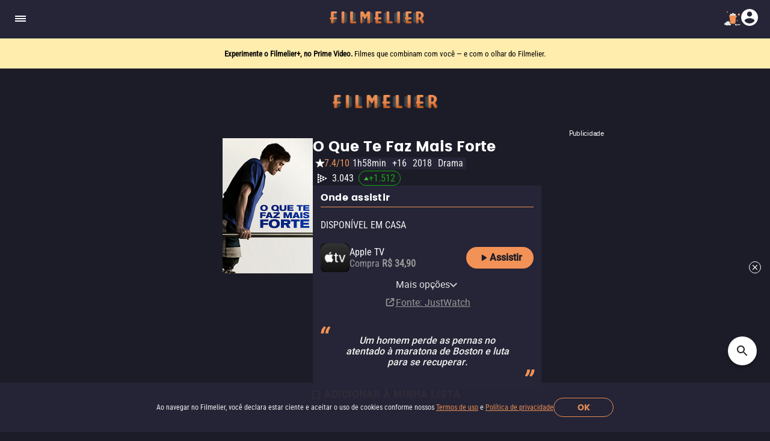

--- FILE ---
content_type: text/html; charset=utf-8
request_url: https://www.filmelier.com/br/filmes/2989/o-que-te-faz-mais-forte
body_size: 19753
content:
<!DOCTYPE html><html lang="pt-BR"><head><meta charSet="utf-8"/><meta name="viewport" content="width=device-width, initial-scale=1"/><script>
                window.dataLayer = window.dataLayer || [];
                function gtag(){dataLayer.push(arguments);}
                gtag('js', new Date());
                gtag('config', 'G-BG4GQQM47K');
              </script><script>
                var googletag = googletag || {};
                googletag.cmd = googletag.cmd || [];
              </script><meta property="og:image" content="/images/filmes/thumb/stronger76830.jpeg"/><meta name="twitter:image" content="/images/filmes/thumb/stronger76830.jpeg"/><script type="application/ld+json">{"@context":"https://schema.org","@type":"Movie","director":{"@type":"Person","name":"David Gordon Green","url":"https://www.filmelier.com/br/director/david-gordon-green"},"creator":[{"@type":"Person","name":"John Pollono"}],"actor":[{"@type":"Person","name":"Jake Gyllenhaal"},{"@type":"Person","name":"Tatiana Maslany"},{"@type":"Person","name":"Miranda Richardson"},{"@type":"Person","name":"Frankie Shaw"},{"@type":"Person","name":"Clancy Brown"},{"@type":"Person","name":"Kristen Annese"},{"@type":"Person","name":"Owen Burke"},{"@type":"Person","name":"Jimmy LeBlanc"},{"@type":"Person","name":"Josephine Cooper"},{"@type":"Person","name":"Mark Burzenski"},{"@type":"Person","name":"Leah Procito"},{"@type":"Person","name":"Stephanie Atkinson"},{"@type":"Person","name":"Michelle Romano"},{"@type":"Person","name":"Bates Wilder"},{"@type":"Person","name":"J.P. Valenti"}],"description":"As memórias de Jeff Bauman sobre o dia mais impactante de sua vida. Jeff estava participando da maratona de Boston e foi atingido por uma bomba, arquitetada por dois irmãos chechenos que planejaram o atentado sobre o evento.","duration":"PT1H58M","name":"O Que Te Faz Mais Forte","genre":"Drama","image":{"@type":"ImageObject","url":"https://media.filmelier.com/images/filmes/cartaz/2989-stronger.png"},"trailer":{"@type":"VideoObject","name":"O Que Te Faz Mais Forte - Trailer","description":"As memórias de Jeff Bauman sobre o dia mais impactante de sua vida. Jeff estava participando da maratona de Boston e foi atingido por uma bomba, arquitetada por dois irmãos chechenos que planejaram o atentado sobre o evento.","uploadDate":"2018-05-24T14:53:57Z","thumbnailUrl":"https://img.youtube.com/vi/7UDXKs55pEE/maxresdefault.jpg","thumbnail":{"@type":"ImageObject","contentUrl":"https://img.youtube.com/vi/7UDXKs55pEE/maxresdefault.jpg"},"embedUrl":"https://www.youtube.com/embed/7UDXKs55pEE?rel=0","url":"https://www.youtube.com/embed/7UDXKs55pEE?rel=0"},"aggregateRating":{"@type":"AggregateRating","worstRating":1,"bestRating":10,"ratingValue":7.4,"ratingCount":59,"reviewCount":1}}</script><meta property="og:locale" content="pt-BR"/><meta property="og:locale:alternate" content="en"/><meta property="og:locale:alternate" content="es-MX"/><link rel="alternate" href="https://www.filmelier.com/movies/2470/stronger" hrefLang="en"/><link rel="alternate" href="https://www.filmelier.com/mx/peliculas/2471/mas-fuerte-que-el-destino" hrefLang="es-MX"/><link rel="alternate" href="https://www.filmelier.com/br/filmes/2989/o-que-te-faz-mais-forte" hrefLang="pt-BR"/><meta name="twitter:domain" content="https://www.filmelier.com/br"/><link rel="preload" href="https://media.filmelier.com//images/filmes/cartaz/2989-stronger.png" as="image" fetchpriority="high"/><link rel="preload" href="https://i.ytimg.com/vi_webp/7UDXKs55pEE/hqdefault.webp" as="image"/><meta name="next-head-count" content="16"/><meta http-equiv="X-UA-Compatible" content="IE=edge"/><meta name="robots" content="index, follow"/><meta name="author" content="Filmelier"/><meta name="twitter:card" content="summary_large_image"/><meta name="twitter:site" content="@FilmelierBR"/><meta name="twitter:creator" content="@FilmelierBR"/><meta property="og:site_name" content="Filmelier"/><meta property="og:type" content="website"/><meta property="og:image:width" content="476"/><meta property="og:image:height" content="248"/><meta property="fb:app_id" content="407385426350081"/><link rel="preconnect" href="https://media.filmelier.com"/><link rel="dns-prefetch" href="https://media.filmelier.com"/><link rel="preconnect" href="https://fonts.gstatic.com/s/roboto/v32/KFOlCnqEu92Fr1MmSU5fBBc4AMP6lQ.woff2"/><link rel="preconnect" href="https://fonts.gstatic.com/s/roboto/v32/KFOlCnqEu92Fr1MmWUlfBBc4AMP6lQ.woff2"/><link rel="preconnect" href="https://fonts.gstatic.com/s/roboto/v32/KFOmCnqEu92Fr1Mu4mxKKTU1Kg.woff2"/><link rel="preload" href="/fonts/Roboto/Roboto-Regular.woff2" as="font" type="font/woff2" crossorigin="anonymous"/><link rel="preload" href="/fonts/Poppins/Poppins-Bold.woff2" as="font" type="font/woff2" crossorigin="anonymous"/><link rel="preload" href="/fonts/Roboto/RobotoCondensed-Regular.woff2" as="font" type="font/woff2" crossorigin="anonymous"/><link rel="preload" href="/images/film_placeholder.webp" as="image" type="image/webp" crossorigin="anonymous"/><link rel="apple-touch-icon" sizes="57x57" href="https://static.filmelier.com/dist/images/favicon/apple-icon-57x57.png?v=1.45.0"/><link rel="apple-touch-icon" sizes="60x60" href="https://static.filmelier.com/dist/images/favicon/apple-icon-60x60.png?v=1.45.0"/><link rel="apple-touch-icon" sizes="72x72" href="https://static.filmelier.com/dist/images/favicon/apple-icon-72x72.png?v=1.45.0"/><link rel="apple-touch-icon" sizes="76x76" href="https://static.filmelier.com/dist/images/favicon/apple-icon-76x76.png?v=1.45.0"/><link rel="apple-touch-icon" sizes="114x114" href="https://static.filmelier.com/dist/images/favicon/apple-icon-114x114.png?v=1.45.0"/><link rel="apple-touch-icon" sizes="120x120" href="https://static.filmelier.com/dist/images/favicon/apple-icon-120x120.png?v=1.45.0"/><link rel="apple-touch-icon" sizes="144x144" href="https://static.filmelier.com/dist/images/favicon/apple-icon-144x144.png?v=1.45.0"/><link rel="apple-touch-icon" sizes="152x152" href="https://static.filmelier.com/dist/images/favicon/apple-icon-152x152.png?v=1.45.0"/><link rel="apple-touch-icon" sizes="180x180" href="https://static.filmelier.com/dist/images/favicon/apple-icon-180x180.png?v=1.45.0"/><link rel="icon" type="image/png" sizes="192x192" href="https://static.filmelier.com/dist/images/favicon/android-icon-192x192.png?v=1.45.0"/><link rel="icon" type="image/png" sizes="32x32" href="https://static.filmelier.com/dist/images/favicon/favicon-32x32.png?v=1.45.0"/><link rel="icon" type="image/png" sizes="96x96" href="https://static.filmelier.com/dist/images/favicon/favicon-96x96.png?v=1.45.0"/><link rel="icon" type="image/png" sizes="16x16" href="https://static.filmelier.com/dist/images/favicon/favicon-16x16.png?v=1.45.0"/><meta name="msapplication-TileColor" content="#1c1c28"/><meta name="msapplication-TileImage" content="https://static.filmelier.com/dist/images/favicon/ms-icon-144x144.png?v=1.45.0"/><meta name="theme-color" content="#1c1c28"/><script src="/region.js" async=""></script><script async="" src="https://fundingchoicesmessages.google.com/i/pub-1973017025763901?ers=1"></script><script>
                (function(){
                  function signalGooglefcPresent(){
                    if(!window.frames['googlefcPresent']){
                      if(document.body){
                        const iframe=document.createElement('iframe');
                        iframe.style='width:0;height:0;border:none;z-index:-1000;left:-1000px;top:-1000px;';
                        iframe.style.display='none';
                        iframe.name='googlefcPresent';
                        document.body.appendChild(iframe);
                      }else{
                        setTimeout(signalGooglefcPresent,0);
                      }
                    }
                  }
                  signalGooglefcPresent();
                })();
            </script><link data-next-font="" rel="preconnect" href="/" crossorigin="anonymous"/><link rel="preload" href="/_next/static/css/c9bdabaf75c18ba1.css" as="style"/><link rel="stylesheet" href="/_next/static/css/c9bdabaf75c18ba1.css" data-n-g=""/><link rel="preload" href="/_next/static/css/e1a41bd5fe32c3cc.css" as="style"/><link rel="stylesheet" href="/_next/static/css/e1a41bd5fe32c3cc.css" data-n-p=""/><noscript data-n-css=""></noscript><script defer="" nomodule="" src="/_next/static/chunks/polyfills-42372ed130431b0a.js"></script><script src="/_next/static/chunks/webpack-e8ab9ebb3d0bd8c8.js" defer=""></script><script src="/_next/static/chunks/framework-cbb6607db9902217.js" defer=""></script><script src="/_next/static/chunks/main-293e89bd87386835.js" defer=""></script><script src="/_next/static/chunks/pages/_app-8e5779b4a74c91ec.js" defer=""></script><script src="/_next/static/chunks/6001-2babb49249e79f8f.js" defer=""></script><script src="/_next/static/chunks/3913-a6597297f33ad54e.js" defer=""></script><script src="/_next/static/chunks/pages/movies/%5Bid%5D/%5Bslug%5D-8363300dafea2446.js" defer=""></script><script src="/_next/static/CJfLzNKaMCoHcgl5x57_A/_buildManifest.js" defer=""></script><script src="/_next/static/CJfLzNKaMCoHcgl5x57_A/_ssgManifest.js" defer=""></script></head><body><div id="__next"><div></div><header class="styles_headerContainer__5wTW5"></header><main><div class="styles_container__IUoCs  styles_container-with-top-bar-newsletter__VDLIP "><div id="top-bar-newsletter" class="styles_top-bar-newsletter-content__us5Pk" style="background-color:#FFEDAE"><div class="styles_top-bar-newsletter-text__Pur0Z styles_fade__59_kV"><p><span>Entre tantas op&ccedil;&otilde;es, <strong>receba o que mais vale seu tempo!</strong> </span>Toda sexta, no seu e-mail.</p></div></div><div class="styles_content__dPw2d  "><center class="styles_top-banner__3S7mR"><div></div></center><div class="styles_image-content__SDpEz"><div class="styles_image-title-rating-tags__rGYZy"><img data-src="https://media.filmelier.com//images/filmes/cartaz/2989-stronger.png" alt="O Que Te Faz Mais Forte" draggable="false" title="O Que Te Faz Mais Forte" fetchpriority="high" loading="eager" width="300" height="450" decoding="async" data-nimg="1" class="styles_image-film__Mv5XZ" style="color:transparent" src="https://media.filmelier.com//images/filmes/cartaz/2989-stronger.png"/><div class="styles_title-rating-tags__lvJrY"><h1 class="styles_title-film__lpdWd">O Que Te Faz Mais Forte</h1><div class="styles_rating-tags__belEf"><svg xmlns="http://www.w3.org/2000/svg" width="24" height="24" viewBox="0 0 24 24" fill="none" class=""><path d="M11.5245 4.46353C11.6741 4.00287 12.3259 4.00287 12.4755 4.46353L13.9084 8.87336C13.9753 9.07937 14.1673 9.21885 14.3839 9.21885H19.0207C19.505 9.21885 19.7064 9.83866 19.3146 10.1234L15.5633 12.8488C15.3881 12.9761 15.3148 13.2018 15.3817 13.4078L16.8145 17.8176C16.9642 18.2783 16.437 18.6613 16.0451 18.3766L12.2939 15.6512C12.1186 15.5239 11.8814 15.5239 11.7061 15.6512L7.95488 18.3766C7.56303 18.6613 7.03578 18.2783 7.18546 17.8176L8.6183 13.4078C8.68524 13.2018 8.61191 12.9761 8.43667 12.8488L4.68544 10.1234C4.29358 9.83866 4.49497 9.21885 4.97933 9.21885H9.6161C9.83272 9.21885 10.0247 9.07937 10.0916 8.87336L11.5245 4.46353Z" fill="white"></path></svg><span class="styles_rating-film__Aata3">7.4/10</span><div class="styles_tags-film__vin2h">1h58min</div><div class="styles_tags-film__vin2h">+16</div><a class="styles_tags-film__vin2h" href="/br/filmes/2018">2018</a><a class="styles_tags-film__vin2h" href="/br/drama">Drama</a><div><a class="styles_jw-link__Fanpg" target="_blank" rel="noopener noreferrer" href="https://www.justwatch.com/br/filme/o-que-te-faz-mais-forte"><div class="styles_wrapper__CHTdF"><svg width="16" height="16" viewBox="0 0 16 16" fill="#fff" xmlns="http://www.w3.org/2000/svg"><path d="M4 2.64835C4 2.35072 4.31345 2.15734 4.57945 2.29086L7.28502 3.64895C7.57961 3.79682 7.57895 4.21754 7.2839 4.36449L4.57832 5.71197C4.3124 5.84441 4 5.651 4 5.35392L4 2.64835Z" fill="#fff"></path><path d="M4 10.6483C4 10.3507 4.31345 10.1573 4.57945 10.2909L7.28502 11.6489C7.57961 11.7968 7.57895 12.2175 7.2839 12.3645L4.57832 13.712C4.3124 13.8444 4 13.651 4 13.3539L4 10.6483Z" fill="#fff"></path><path d="M4 6.64835C4 6.35072 4.31345 6.15734 4.57945 6.29086L7.28502 7.64895C7.57961 7.79682 7.57895 8.21754 7.2839 8.36449L4.57832 9.71197C4.3124 9.84441 4 9.651 4 9.35392L4 6.64835Z" fill="#fff"></path><path d="M8 4.64835C8 4.35072 8.31345 4.15734 8.57945 4.29086L11.285 5.64895C11.5796 5.79682 11.5789 6.21754 11.2839 6.36449L8.57832 7.71197C8.3124 7.84441 8 7.651 8 7.35392L8 4.64835Z" fill="#fff"></path><path d="M4.04638e-08 4.64835C2.18888e-08 4.35072 0.313449 4.15734 0.579446 4.29086L3.28502 5.64895C3.57961 5.79682 3.57895 6.21754 3.2839 6.36449L0.578324 7.71197C0.312401 7.84441 2.27861e-07 7.651 2.0932e-07 7.35392L4.04638e-08 4.64835Z" fill="#fff"></path><path d="M4.04638e-08 0.648349C2.18888e-08 0.350722 0.313449 0.157339 0.579446 0.290859L3.28502 1.64895C3.57961 1.79682 3.57895 2.21754 3.2839 2.36449L0.578324 3.71197C0.312401 3.84441 2.27861e-07 3.651 2.0932e-07 3.35392L4.04638e-08 0.648349Z" fill="#fff"></path><path d="M8 8.64835C8 8.35072 8.31345 8.15734 8.57945 8.29086L11.285 9.64895C11.5796 9.79682 11.5789 10.2175 11.2839 10.3645L8.57832 11.712C8.3124 11.8444 8 11.651 8 11.3539L8 8.64835Z" fill="#fff"></path><path d="M4.04638e-08 8.64835C2.18888e-08 8.35072 0.313449 8.15734 0.579446 8.29086L3.28502 9.64895C3.57961 9.79682 3.57895 10.2175 3.2839 10.3645L0.578324 11.712C0.312401 11.8444 2.27861e-07 11.651 2.0932e-07 11.3539L4.04638e-08 8.64835Z" fill="#fff"></path><path d="M4.04638e-08 12.6483C2.18888e-08 12.3507 0.313449 12.1573 0.579446 12.2909L3.28502 13.6489C3.57961 13.7968 3.57895 14.2175 3.2839 14.3645L0.578324 15.712C0.312401 15.8444 2.27861e-07 15.651 2.0932e-07 15.3539L4.04638e-08 12.6483Z" fill="#fff"></path><path d="M12 6.64835C12 6.35072 12.3134 6.15734 12.5794 6.29086L15.285 7.64895C15.5796 7.79682 15.5789 8.21754 15.2839 8.36449L12.5783 9.71197C12.3124 9.84441 12 9.651 12 9.35392L12 6.64835Z" fill="#fff"></path></svg><span class="styles_rank-text__ryw87">3.043</span><div class="styles_change-box___MbSf styles_change-box-positive__5BRd8"><svg class="" xmlns="http://www.w3.org/2000/svg" width="8" height="6" viewBox="0 0 8 6" fill="none"><path d="M4 0L0 6H8L4 0Z" fill="#47AD45"></path></svg><span class="styles_change-text__HLkDN styles_change-text-positive__gjyiw">+<!-- -->1.512</span></div></div></a></div></div></div></div><div class="styles_content-film__186Rl"><div class="styles_content-film-presentation__jRIPR"><div class="styles_where-watch-container__bLej_"><div><h2>Onde assistir</h2><div class="styles_separator__Pr6Jz"></div></div><div class="styles_conditional-text__IWRUg"><p class="styles_conditional-text-upper__qHniV">Disponível em casa</p></div><div class="styles_where-to-watch-platforms__kVRRS"><div class="styles_where-watch-details__1kKHC"><div class="styles_where-watch-image-and-text__6CMng"><img src="https://images.justwatch.com/icon/190848813/s100" alt="Apple TV" width="48" height="48"/><div class="styles_where-watch-text__TMdHe"><p>Apple TV</p><div class="flex"><span>Compra<!-- --> </span><span style="font-weight:700">R$ 34,90</span></div></div></div><a target="_blank" class="styles_platform-button___Glr2" style="background-color:#F39256;color:#1C1C28" href="https://click.justwatch.com/a?cx=[base64]&amp;r=https%3A%2F%2Ftv.apple.com%2Fbr%2Fmovie%2Fo-que-te-faz-mais-forte%2Fumc.cmc.74s6f6akay4pz09izbx53ilqz%3Fat%3D1000l3V2%26ct%3Dapp_tv%26itscg%3D30200%26itsct%3Djustwatch_tv%26playableId%3Dtvs.sbd.9001%253A1329660538&amp;uct_country=br"><svg xmlns="http://www.w3.org/2000/svg" width="20" height="20" viewBox="0 0 18 18" fill="none" class="linkButton"><g clip-path="url(#clip0_201_840)"><path d="M6 5.115V12.885C6 13.4775 6.6525 13.8375 7.155 13.515L13.26 9.63C13.725 9.3375 13.725 8.6625 13.26 8.3625L7.155 4.485C6.6525 4.1625 6 4.5225 6 5.115Z" fill="#1C1C28"></path></g><defs><clipPath id="clip0_201_840"><rect width="18" height="18" fill="#1C1C28"></rect></clipPath></defs></svg> <!-- -->Assistir</a></div><div class="styles_showMoreWrapper__iqrVc"><ul class="styles_showMore__cBhG4 styles_hide_ul__h70aG"><li class="styles_showMoreItem__C7PHG styles_hide__RwugW"><div class="styles_where-watch-image-and-text__BJiyy"><img src="https://media.filmelier.com//images/plataformas/icone_mobile/d0547ba61358ea382a06c103f5e7a488.png" alt="Claro TV+" width="48" height="48" class="styles_where-watch-image__Thr6f"/><div class="styles_where-watch-text__m0cgl"><p>Claro TV+</p><span>Aluguel<!-- --> <span style="font-weight:700"></span></span></div></div><a target="_blank" class="styles_platform-button___Glr2" style="background-color:#F39256;color:#282828" href="/br/checkout?id_filme=2989&amp;tipo=plataforma&amp;id_checkout=3"><svg xmlns="http://www.w3.org/2000/svg" width="20" height="20" viewBox="0 0 18 18" fill="none" class="platformButton"><g clip-path="url(#clip0_201_840)"><path d="M6 5.115V12.885C6 13.4775 6.6525 13.8375 7.155 13.515L13.26 9.63C13.725 9.3375 13.725 8.6625 13.26 8.3625L7.155 4.485C6.6525 4.1625 6 4.5225 6 5.115Z" fill="#1C1C28"></path></g><defs><clipPath id="clip0_201_840"><rect width="18" height="18" fill="#1C1C28"></rect></clipPath></defs></svg> <!-- -->Assistir</a></li><li class="styles_showMoreItem__C7PHG styles_hide__RwugW"><div class="styles_where-watch-image-and-text__BJiyy"><img src="https://media.filmelier.com//images/plataformas/icone_mobile/3d64f10c23723d6e7365675f1fa28bcc.png" alt="YouTube" width="48" height="48" class="styles_where-watch-image__Thr6f"/><div class="styles_where-watch-text__m0cgl"><p>YouTube</p><span>Aluguel<!-- --> <span style="font-weight:700"></span></span></div></div><a target="_blank" class="styles_platform-button___Glr2" style="background-color:#F39256;color:#282828" href="/br/checkout?id_filme=2989&amp;tipo=plataforma&amp;id_checkout=5"><svg xmlns="http://www.w3.org/2000/svg" width="20" height="20" viewBox="0 0 18 18" fill="none" class="platformButton"><g clip-path="url(#clip0_201_840)"><path d="M6 5.115V12.885C6 13.4775 6.6525 13.8375 7.155 13.515L13.26 9.63C13.725 9.3375 13.725 8.6625 13.26 8.3625L7.155 4.485C6.6525 4.1625 6 4.5225 6 5.115Z" fill="#1C1C28"></path></g><defs><clipPath id="clip0_201_840"><rect width="18" height="18" fill="#1C1C28"></rect></clipPath></defs></svg> <!-- -->Assistir</a></li><li class="styles_showMoreItem__C7PHG styles_hide__RwugW"><div class="styles_where-watch-image-and-text__BJiyy"><img src="https://images.justwatch.com/icon/169478387/s100" alt="Google Play Movies" width="48" height="48" class="styles_where-watch-image__Thr6f"/><div class="styles_where-watch-text__m0cgl"><p>Google Play Movies</p><span>Aluguel<!-- --> <span style="font-weight:700">R$ 11,90</span></span></div></div><a target="_blank" class="styles_platform-button___Glr2" style="background-color:#F39256;color:#282828" href="https://click.justwatch.com/a?cx=[base64]&amp;r=https%3A%2F%2Fplay.google.com%2Fstore%2Fmovies%2Fdetails%2FO_que_te_faz_mais_forte_Dublado%3Fgl%3DBR%26hl%3Den%26id%3DPozfzFvjm0g&amp;uct_country=br"><svg xmlns="http://www.w3.org/2000/svg" width="20" height="20" viewBox="0 0 18 18" fill="none" class="platformButton"><g clip-path="url(#clip0_201_840)"><path d="M6 5.115V12.885C6 13.4775 6.6525 13.8375 7.155 13.515L13.26 9.63C13.725 9.3375 13.725 8.6625 13.26 8.3625L7.155 4.485C6.6525 4.1625 6 4.5225 6 5.115Z" fill="#1C1C28"></path></g><defs><clipPath id="clip0_201_840"><rect width="18" height="18" fill="#1C1C28"></rect></clipPath></defs></svg> <!-- -->Assistir</a></li><li class="styles_showMoreLiButton__mGNHT"><button type="button" class="styles_showMoreButton__G5xaL">Mais opções<span><svg xmlns="http://www.w3.org/2000/svg" width="14" height="14" viewBox="8 4 17 17" fill="none" class=""><path fill-rule="evenodd" clip-rule="evenodd" d="M19.2625 9.2625L17.5 7.5L10 15L17.5 22.5L19.2625 20.7375L13.5375 15L19.2625 9.2625Z" transform="rotate(270,15,15)" fill="#CDCDCD"></path></svg></span></button></li></ul></div><p class="styles_poweredBy___eRn1"><svg width="19" height="19" viewBox="0 0 19 19" fill="none" xmlns="http://www.w3.org/2000/svg"><path d="M11.1875 2.25C10.7208 2.25 10.3438 2.62705 10.3438 3.09375C10.3438 3.56045 10.7208 3.9375 11.1875 3.9375H13.3681L8.06035 9.24785C7.73076 9.57744 7.73076 10.1127 8.06035 10.4423C8.38994 10.7719 8.9252 10.7719 9.25479 10.4423L14.5625 5.13193V7.3125C14.5625 7.7792 14.9396 8.15625 15.4062 8.15625C15.8729 8.15625 16.25 7.7792 16.25 7.3125V3.09375C16.25 2.62705 15.8729 2.25 15.4062 2.25H11.1875ZM4.85938 3.09375C3.69395 3.09375 2.75 4.0377 2.75 5.20312V13.6406C2.75 14.8061 3.69395 15.75 4.85938 15.75H13.2969C14.4623 15.75 15.4062 14.8061 15.4062 13.6406V10.6875C15.4062 10.2208 15.0292 9.84375 14.5625 9.84375C14.0958 9.84375 13.7188 10.2208 13.7188 10.6875V13.6406C13.7188 13.8727 13.5289 14.0625 13.2969 14.0625H4.85938C4.62734 14.0625 4.4375 13.8727 4.4375 13.6406V5.20312C4.4375 4.97109 4.62734 4.78125 4.85938 4.78125H7.8125C8.2792 4.78125 8.65625 4.4042 8.65625 3.9375C8.65625 3.4708 8.2792 3.09375 7.8125 3.09375H4.85938Z" fill="#9A9A9A"></path></svg><a target="_blank" href="https://www.justwatch.com/br">Fonte<!-- -->: JustWatch</a></p></div></div><div class="styles_container__Ap_JC"><button type="button" class="styles_not-saved__Jsn9L"><svg xmlns="http://www.w3.org/2000/svg" width="24" height="24" viewBox="0 0 20 20" fill="none" class=""><path fill-rule="evenodd" clip-rule="evenodd" d="M12.75 2.25H5.25C4.425 2.25 3.75 2.925 3.75 3.75V15.75L9 13.5L14.25 15.75V3.75C14.25 2.925 13.575 2.25 12.75 2.25ZM12.75 13.5L9 11.865L5.25 13.5V3.75H12.75V13.5Z" fill="#FFF"></path><rect x="4.5" y="3" width="9" height="10"></rect><rect x="4.5" y="12" width="2" height="2"></rect><rect x="11.5" y="12" width="2" height="2"></rect></svg></button></div><div class="styles_storyline-film__tjy_g"><span class="styles_quotation-marks-initial__6XHYL"><svg xmlns="http://www.w3.org/2000/svg" width="20" height="20" viewBox="-3 0 20 20" fill="none" class=""><path d="M7.83594 12L8.35156 8.71875C8.52344 7.5625 8.85156 6.46094 9.33594 5.41406C9.82031 4.38281 10.4219 3.41406 11.1406 2.50781C11.8594 1.61719 12.6563 0.812501 13.5313 0.0937506L16.3906 1.94531C15.625 2.97656 14.9531 4.03125 14.375 5.10938C13.7969 6.20313 13.3906 7.38281 13.1563 8.64844L12.5703 12L7.83594 12ZM0.406252 12L0.921876 8.71875C1.09375 7.5625 1.42188 6.46094 1.90625 5.41406C2.39063 4.38281 2.99219 3.41406 3.71094 2.50781C4.42969 1.61719 5.22656 0.812501 6.10156 0.0937512L8.96094 1.94531C8.19531 2.97656 7.52344 4.03125 6.94531 5.10938C6.36719 6.20313 5.96094 7.38281 5.72656 8.64844L5.14063 12L0.406252 12Z" fill="#F39256"></path></svg></span><p class="styles_storyline__Spuw_">Um homem perde as pernas no atentado à maratona de Boston e luta para se recuperar.</p><span class="styles_quotation-marks-final__jXEFC"><svg xmlns="http://www.w3.org/2000/svg" width="20" height="20" viewBox="-2 -8 20 20" fill="none" class=""><path d="M9.16406 0L8.64844 3.28125C8.47656 4.4375 8.14844 5.53906 7.66406 6.58594C7.17969 7.61719 6.57812 8.58594 5.85938 9.49219C5.14062 10.3828 4.34375 11.1875 3.46875 11.9062L0.609375 10.0547C1.375 9.02344 2.04688 7.96875 2.625 6.89062C3.20312 5.79687 3.60938 4.61719 3.84375 3.35156L4.42969 0H9.16406ZM16.5938 0L16.0781 3.28125C15.9062 4.4375 15.5781 5.53906 15.0938 6.58594C14.6094 7.61719 14.0078 8.58594 13.2891 9.49219C12.5703 10.3828 11.7734 11.1875 10.8984 11.9062L8.03906 10.0547C8.80469 9.02344 9.47656 7.96875 10.0547 6.89062C10.6328 5.79687 11.0391 4.61719 11.2734 3.35156L11.8594 0H16.5938Z" fill="#F39256"></path></svg></span></div><div id="film-player" class="styles_full-movie-trailer__vVE8K"><h2>Trailer</h2><hr/><div class="styles_single-video__r7xT7"><div class="styles_youtube-player__dfbPN"><div id="" class=""></div></div></div></div></div><div class="styles_swiper-carousel-why-watch__fItRW"><div class="styles_swiper-header__kA87t"><div class="styles_swiper-title__TE5hZ"><h2>Por que assistir ao filme <i>O Que Te Faz Mais Forte</i>?</h2></div></div><div class="swiper" style="width:100%"><div class="swiper-wrapper"><div class="swiper-slide styles_container-specialist-curator__mFoT9" data-swiper-slide-index="0"><div class="styles_comment-curator__ZgCL8"><p><span class=styles_quotation-marks__oT0cL>&quot;</span>O filme é uma reflexão sobre a história inspiradora de Jeff Bauman, um homem que perdeu as pernas no bombardeio da Maratona de Boston em 2013. Nesse contexto, fica claro que é uma produção que causa certo incômodo, mas não deixa de ser inspiradora. O roteiro se concentra no caminho da recuperação emocional e física de Bauman. Com os indicados ao Oscar Jake Gyllenhaal e Miranda Richardson, e a ganhadora do Emmy Tatiana Maslany, ‘O Que Te Faz Mais Forte’ é indicado para quem procura grandes histórias.<span class=styles_quotation-marks__oT0cL>&quot;</span></p></div><div class="styles_specialist-data__8F6va"><a href="/br/autor/filmelier"><img data-src="https://media.filmelier.com//images/curadores/imagem/902f260baa0ab679b22aa9a237437bfc.png" alt="Filmelier" draggable="false" title="Filmelier" loading="lazy" width="50" height="50" decoding="async" data-nimg="1" class="styles_specialist-image__LEmsi" style="color:transparent" src="https://media.filmelier.com//images/curadores/imagem/902f260baa0ab679b22aa9a237437bfc.png"/></a><div class="styles_specialist-info__6wY8n"><p><a href="/br/autor/filmelier">Filmelier</a></p><p class="styles_specialist-role__brQoC">As nossas sugestões</p></div></div></div></div></div></div><div class="styles_movie-of-the-day-container__p9EK2"><div class="styles_container-movie-of-the-day-movie-page__SaPyj"><div class="styles_left-side__M6uKb"><section class="styles_section-hint__BoNAm"><div class="styles_hint__iL6Tl"><span class="styles_quotation-marks-initial__ivd3s"><svg xmlns="http://www.w3.org/2000/svg" width="20" height="20" viewBox="-3 0 20 20" fill="none" class=""><path d="M7.83594 12L8.35156 8.71875C8.52344 7.5625 8.85156 6.46094 9.33594 5.41406C9.82031 4.38281 10.4219 3.41406 11.1406 2.50781C11.8594 1.61719 12.6563 0.812501 13.5313 0.0937506L16.3906 1.94531C15.625 2.97656 14.9531 4.03125 14.375 5.10938C13.7969 6.20313 13.3906 7.38281 13.1563 8.64844L12.5703 12L7.83594 12ZM0.406252 12L0.921876 8.71875C1.09375 7.5625 1.42188 6.46094 1.90625 5.41406C2.39063 4.38281 2.99219 3.41406 3.71094 2.50781C4.42969 1.61719 5.22656 0.812501 6.10156 0.0937512L8.96094 1.94531C8.19531 2.97656 7.52344 4.03125 6.94531 5.10938C6.36719 6.20313 5.96094 7.38281 5.72656 8.64844L5.14063 12L0.406252 12Z" fill="#F39256"></path></svg></span><p class="styles_description__0OtES">Dica: Em uma corrida pelo interior dos EUA, um carro vermelho descobre o valor da amizade.</p><span class="styles_quotation-marks-final__RCtUy"><svg xmlns="http://www.w3.org/2000/svg" width="20" height="20" viewBox="-2 -8 20 20" fill="none" class=""><path d="M9.16406 0L8.64844 3.28125C8.47656 4.4375 8.14844 5.53906 7.66406 6.58594C7.17969 7.61719 6.57812 8.58594 5.85938 9.49219C5.14062 10.3828 4.34375 11.1875 3.46875 11.9062L0.609375 10.0547C1.375 9.02344 2.04688 7.96875 2.625 6.89062C3.20312 5.79687 3.60938 4.61719 3.84375 3.35156L4.42969 0H9.16406ZM16.5938 0L16.0781 3.28125C15.9062 4.4375 15.5781 5.53906 15.0938 6.58594C14.6094 7.61719 14.0078 8.58594 13.2891 9.49219C12.5703 10.3828 11.7734 11.1875 10.8984 11.9062L8.03906 10.0547C8.80469 9.02344 9.47656 7.96875 10.0547 6.89062C10.6328 5.79687 11.0391 4.61719 11.2734 3.35156L11.8594 0H16.5938Z" fill="#F39256"></path></svg></span></div></section><section class="styles_section-gif__kKov_"><img data-src="/images/optimized/movie-of-the-day-optimized.webp" alt="movie_of_the_day_game" draggable="false" loading="lazy" decoding="async" data-nimg="fill" class="" style="position:absolute;height:100%;width:100%;left:0;top:0;right:0;bottom:0;color:transparent" src="/images/optimized/movie-of-the-day-optimized.webp"/></section></div><div class="styles_right-side__JPYKi"><h2>Você acha que consegue acertar o filme de hoje? 🤔</h2><section class="styles_section-description__k0Obs"><img data-src="/images/pop-corn-filmelier.webp" alt="Filme do dia" draggable="false" title="Filme do dia" loading="lazy" decoding="async" data-nimg="fill" class="" style="position:absolute;height:100%;width:100%;left:0;top:0;right:0;bottom:0;color:transparent" src="/images/pop-corn-filmelier.webp"/><p>Uma dica, 6 chances e todo dia <strong>um novo filme para adivinhar</strong></p></section><div class="styles_button-movie-of-the-day__a1DYG"><a target="_blank" rel="noreferrer" href="/br/filme-do-dia">Jogue agora</a></div></div></div></div><div class="style_container__JFiou"><div class="style_call-to-login__8rsFP"><h2></h2><span></span><button type="button"><svg xmlns="http://www.w3.org/2000/svg" width="18" height="18" viewBox="0 0 18 18" fill="none" class=""><g clip-path="url(#clip0_22032_2581)"><path d="M15.5 9C15.5 8.175 16.175 7.5 17 7.5V4.5C17 3.675 16.325 3 15.5 3H3.5C2.675 3 2.0075 3.675 2.0075 4.5V7.5C2.8325 7.5 3.5 8.175 3.5 9C3.5 9.825 2.8325 10.5 2 10.5V13.5C2 14.325 2.675 15 3.5 15H15.5C16.325 15 17 14.325 17 13.5V10.5C16.175 10.5 15.5 9.825 15.5 9ZM12.185 12.6L9.5 10.875L6.815 12.6L7.625 9.51L5.1575 7.4925L8.3375 7.305L9.5 4.35L10.655 7.3125L13.835 7.5L11.3675 9.5175L12.185 12.6Z" fill="#29232B"></path></g><defs><clipPath id="clip0_22032_2581"><rect width="18" height="18" fill="white" transform="translate(0.5)"></rect></clipPath></defs></svg> </button></div><div class="style_comments-list__sSAUt"><h2></h2><div class="style_comments-list-content__guReM"><p class="style_comments-list-empty__ymDvt"></p></div></div></div><div class="styles_center-banner-page-surprise__nXYXS"><center class="styles_center-banner-page__Ka1XF"><div></div></center><div class="styles_container-play-surpresa__Gg9Gt"><h2>Assista a filmes completos online</h2><p>Aperte o play agora e surpreenda-se!</p><a target="_blank" rel="noreferrer" href="/br/play/undefined/undefined"><svg xmlns="http://www.w3.org/2000/svg" width="22" height="22" viewBox="0 0 18 18" fill="none" class=""><g clip-path="url(#clip0_201_840)"><path d="M7.5 12.375L12 9L7.5 5.625V12.375ZM9 1.5C4.86 1.5 1.5 4.86 1.5 9C1.5 13.14 4.86 16.5 9 16.5C13.14 16.5 16.5 13.14 16.5 9C16.5 4.86 13.14 1.5 9 1.5ZM9 15C5.6925 15 3 12.3075 3 9C3 5.6925 5.6925 3 9 3C12.3075 3 15 5.6925 15 9C15 12.3075 12.3075 15 9 15Z" fill="#1C1C28"></path></g><defs><clipPath id="clip0_201_840"><rect width="18" height="18" fill="#1C1C28"></rect></clipPath></defs></svg>Play surpresa</a></div></div><div class="styles_synopsis-cast-technical-data__HzGKh"><div class="p-tabview p-component styles_tab-view-custom__XE4oF" data-pc-name="tabview" data-pc-section="root"><div class="p-tabview-nav-container" data-pc-section="navcontainer"><div class="p-tabview-nav-content" data-pc-section="navcontent"><ul class="p-tabview-nav styles_header-tab-view___aFL5" role="tablist" data-pc-section="nav"><li class="p-unselectable-text p-tabview-selected p-highlight styles_header-tab-panel-active__tEFIl" role="presentation" data-pc-name="" data-pc-section="header"><a id="null_header_0" role="tab" class="p-tabview-nav-link" tabindex="0" aria-controls="null_content_0" aria-selected="true" data-pc-section="headeraction"><span class="p-tabview-title" data-pc-section="headertitle"><h2>Sinopse</h2></span></a></li><li class="p-unselectable-text styles_header-tab-panel__7lM_b" role="presentation" data-pc-name="" data-pc-section="header"><a id="null_header_1" role="tab" class="p-tabview-nav-link" tabindex="0" aria-controls="null_content_1" aria-selected="false" data-pc-section="headeraction"><span class="p-tabview-title" data-pc-section="headertitle"><h2>Elenco</h2></span></a></li><li class="p-unselectable-text styles_header-tab-panel__7lM_b" role="presentation" data-pc-name="" data-pc-section="header"><a id="null_header_2" role="tab" class="p-tabview-nav-link" tabindex="0" aria-controls="null_content_2" aria-selected="false" data-pc-section="headeraction"><span class="p-tabview-title" data-pc-section="headertitle"><h2>Ficha técnica</h2></span></a></li><li class="p-tabview-ink-bar" style="display:none" data-pc-section="inkbar"></li></ul></div></div><div class="p-tabview-panels styles_tabview-container__lb1wP" data-pc-section="panelcontainer"><div id="null_content_0" class="styles_synopsis-tab__5cLKK styles_header-tab-panel-active__tEFIl p-tabview-panel" role="tabpanel" aria-labelledby="null_header_0" aria-hidden="false" data-pc-name="" data-pc-section="content">As memórias de Jeff Bauman sobre o dia mais impactante de sua vida. Jeff estava participando da maratona de Boston e foi atingido por uma bomba, arquitetada por dois irmãos chechenos que planejaram o atentado sobre o evento.</div><div id="null_content_1" class="styles_hidden-tab__TF8T1 styles_header-tab-panel__7lM_b p-tabview-panel p-hidden" role="tabpanel" aria-labelledby="null_header_1" aria-hidden="true" data-pc-name="" data-pc-section="content"><ul class="styles_cast-person__4gyTN"><li class="styles_person_name__nRCIC"><a href="/br/filmes/2989/o-que-te-faz-mais-forte">Jake Gyllenhaal</a></li><li class="styles_person_name__nRCIC"><a href="/br/filmes/2989/o-que-te-faz-mais-forte">Tatiana Maslany</a></li><li class="styles_person_name__nRCIC"><a href="/br/filmes/2989/o-que-te-faz-mais-forte">Miranda Richardson</a></li><li class="styles_person_name__nRCIC"><a href="/br/filmes/2989/o-que-te-faz-mais-forte">Frankie Shaw</a></li><li class="styles_person_name__nRCIC"><a href="/br/filmes/2989/o-que-te-faz-mais-forte">Clancy Brown</a></li><li class="styles_person_name__nRCIC"><a href="/br/filmes/2989/o-que-te-faz-mais-forte">Kristen Annese</a></li><li class="styles_person_name__nRCIC"><a href="/br/filmes/2989/o-que-te-faz-mais-forte">Owen Burke</a></li><li class="styles_person_name__nRCIC"><a href="/br/filmes/2989/o-que-te-faz-mais-forte">Jimmy LeBlanc</a></li><li class="styles_person_name__nRCIC"><a href="/br/filmes/2989/o-que-te-faz-mais-forte">Josephine Cooper</a></li><li class="styles_person_name__nRCIC"><a href="/br/filmes/2989/o-que-te-faz-mais-forte">Mark Burzenski</a></li><li class="styles_person_name__nRCIC"><a href="/br/filmes/2989/o-que-te-faz-mais-forte">Leah Procito</a></li><li class="styles_person_name__nRCIC"><a href="/br/filmes/2989/o-que-te-faz-mais-forte">Stephanie Atkinson</a></li><li class="styles_person_name__nRCIC"><a href="/br/filmes/2989/o-que-te-faz-mais-forte">Michelle Romano</a></li><li class="styles_person_name__nRCIC"><a href="/br/filmes/2989/o-que-te-faz-mais-forte">Bates Wilder</a></li><li class="styles_person_name__nRCIC"><a href="/br/filmes/2989/o-que-te-faz-mais-forte">J.P. Valenti</a></li></ul></div><div id="null_content_2" class="styles_hidden-tab__TF8T1 styles_header-tab-panel__7lM_b p-tabview-panel p-hidden" role="tabpanel" aria-labelledby="null_header_2" aria-hidden="true" data-pc-name="" data-pc-section="content"><ul><li><span class="styles_title-span__tezvH">Título</span><div class="styles_description-item__D6tRp">O Que Te Faz Mais Forte</div></li><li><span class="styles_title-span__tezvH">Título Original</span><div class="styles_description-item__D6tRp">Stronger</div></li><li><span class="styles_title-span__tezvH">Gênero</span><a class="styles_description-item__D6tRp" href="/br/drama">Drama</a></li><li><span class="styles_title-span__tezvH">Classificação</span><div class="styles_description-item__D6tRp">+16</div></li><li><span class="styles_title-span__tezvH">Duração</span><div class="styles_description-item__D6tRp">1h58min</div></li><li><span class="styles_title-span__tezvH">Festivais</span><div class="styles_description-item__D6tRp"><a href="/br/festival/toronto-tiff-filmes">Festival de Toronto</a></div></li><li><span class="styles_title-span__tezvH">Ano de produção</span><div class="styles_description-item__D6tRp">2017</div></li><li><span class="styles_title-span__tezvH">Ano de lançamento</span><a class="styles_description-item__D6tRp" href="/br/filmes/2018">2018</a></li><li><span class="styles_title-span__tezvH">País</span><div class="styles_description-item__D6tRp"><span>EUA</span></div></li><li><span class="styles_title-span__tezvH">Diretor</span><div class="styles_description-item__D6tRp"><a href="/br/director/david-gordon-green">David Gordon Green</a></div></li><li><span class="styles_title-span__tezvH">Produtores</span><div class="styles_description-item__D6tRp"><span>Jake Gyllenhaal</span><span> David Hoberman</span><span> Todd Lieberman</span><span> Michel Litvak</span><span> Scott Silver</span></div></li><li><span class="styles_title-span__tezvH">Roteiro</span><div class="styles_description-item__D6tRp"><span>John Pollono</span></div></li></ul></div></div></div></div><div class="styles_carousels-film__5qimc"><section class="styles_swiper-carousel-films__AjA_R"><div class="styles_swiper-header__kA87t"><div class="styles_swiper-title__TE5hZ"><h2>Você pode gostar</h2><hr/></div></div><div class="swiper" style="width:100%"><div class="swiper-wrapper"><div class="swiper-slide styles_container-films__MqiZK" data-swiper-slide-index="0"><div class="styles_list-container-item__2FYS_ styles_carousel__x0qLl"><button type="button" class="styles_not-saved__DmpLF styles_carousel__x0qLl"></button><a href="/br/filmes/113373/pequenos-pecados"><img data-src="https://media.filmelier.com/optimized/113373/swoosh/pequenos-pecados_mobile.webp" alt="Filmelier Image" draggable="false" title="Pequenos Pecados: Lucia, de 16 anos, entra em um coro escolar. Sua atração por um trabalhador gera tensão com Ana-Maria e questiona sua fé." loading="lazy" decoding="async" data-nimg="fill" class="styles_carousel__x0qLl" style="position:absolute;height:100%;width:100%;left:0;top:0;right:0;bottom:0;color:transparent" src="https://media.filmelier.com/optimized/113373/swoosh/pequenos-pecados_mobile.webp"/><div class="styles_title-infos__urZ45" style="gap:1px"><h3 class="styles_title__3AGJt">Pequenos Pecados</h3><div class="styles_rating-and-runtime-carousel__nwSIz"><p class="styles_imdb-rating__uv1dm">7/10</p><p class="styles_running-time__QEST8">1h29min</p></div></div></a></div></div><div class="swiper-slide styles_container-films__MqiZK" data-swiper-slide-index="1"><div class="styles_list-container-item__2FYS_ styles_carousel__x0qLl"><button type="button" class="styles_not-saved__DmpLF styles_carousel__x0qLl"></button><a href="/br/filmes/115134/males"><img data-src="https://media.filmelier.com/optimized/115134/swoosh/males_mobile.webp" alt="Filmelier Image" draggable="false" title="Malês: Em Salvador de 1835, dois jovens muçulmanos enfrentam o cativeiro e um brutal conflito enquanto lutam para se reencontrar durante uma revolta." loading="lazy" decoding="async" data-nimg="fill" class="styles_carousel__x0qLl" style="position:absolute;height:100%;width:100%;left:0;top:0;right:0;bottom:0;color:transparent" src="https://media.filmelier.com/optimized/115134/swoosh/males_mobile.webp"/><div class="styles_title-infos__urZ45" style="gap:1px"><h3 class="styles_title__3AGJt">Malês</h3><div class="styles_rating-and-runtime-carousel__nwSIz"><p class="styles_imdb-rating__uv1dm">6.5/10</p><p class="styles_running-time__QEST8">1h54min</p></div></div></a></div></div><div class="swiper-slide styles_container-films__MqiZK" data-swiper-slide-index="2"><div class="styles_list-container-item__2FYS_ styles_carousel__x0qLl"><button type="button" class="styles_not-saved__DmpLF styles_carousel__x0qLl"></button><a href="/br/filmes/113991/hamnet-a-vida-antes-de-hamlet"><img data-src="https://media.filmelier.com/optimized/113991/swoosh/hamnet-a-vida-antes-de-hamlet_mobile.webp" alt="Filmelier Image" draggable="false" title="Hamnet - A Vida Antes de Hamlet: Agnes, esposa de Shakespeare, enfrenta a perda de seu filho Hamnet, inspirando a criação de uma peça famosa." loading="lazy" decoding="async" data-nimg="fill" class="styles_carousel__x0qLl" style="position:absolute;height:100%;width:100%;left:0;top:0;right:0;bottom:0;color:transparent" src="https://media.filmelier.com/optimized/113991/swoosh/hamnet-a-vida-antes-de-hamlet_mobile.webp"/><div class="styles_title-infos__urZ45" style="gap:1px"><h3 class="styles_title__3AGJt">Hamnet - A Vida Antes de Hamlet</h3><div class="styles_rating-and-runtime-carousel__nwSIz"><p class="styles_imdb-rating__uv1dm">8.4/10</p><p class="styles_running-time__QEST8">2h5min</p></div></div></a></div></div><div class="swiper-slide styles_container-films__MqiZK" data-swiper-slide-index="3"><div class="styles_list-container-item__2FYS_ styles_carousel__x0qLl"><button type="button" class="styles_not-saved__DmpLF styles_carousel__x0qLl"></button><a href="/br/filmes/113843/rob1n-inteligencia-assassina"><img data-src="https://media.filmelier.com/optimized/113843/swoosh/rob1n-inteligencia-assassina_mobile.webp" alt="Filmelier Image" draggable="false" title="Rob1n: Inteligência Assassina: Um especialista em robótica enfrenta sua dor ao criar um boneco robótico, mas a criação se torna possessiva e ameaçadora." loading="lazy" decoding="async" data-nimg="fill" class="styles_carousel__x0qLl" style="position:absolute;height:100%;width:100%;left:0;top:0;right:0;bottom:0;color:transparent" src="https://media.filmelier.com/optimized/113843/swoosh/rob1n-inteligencia-assassina_mobile.webp"/><div class="styles_title-infos__urZ45" style="gap:1px"><h3 class="styles_title__3AGJt">Rob1n: Inteligência Assassina</h3><div class="styles_rating-and-runtime-carousel__nwSIz"><p class="styles_imdb-rating__uv1dm">3.5/10</p><p class="styles_running-time__QEST8">1h30min</p></div></div></a></div></div><div class="swiper-slide styles_container-films__MqiZK" data-swiper-slide-index="4"><div class="styles_list-container-item__2FYS_ styles_carousel__x0qLl"><button type="button" class="styles_not-saved__DmpLF styles_carousel__x0qLl"></button><a href="/br/filmes/113409/a-paisana"><img data-src="https://media.filmelier.com/optimized/113409/swoosh/a-paisana_mobile.webp" alt="Filmelier Image" draggable="false" title="À Paisana: Um agente infiltrado em uma missão para prender homens gay se apaixona por um de seus alvos, desafiando suas ordens." loading="lazy" decoding="async" data-nimg="fill" class="styles_carousel__x0qLl" style="position:absolute;height:100%;width:100%;left:0;top:0;right:0;bottom:0;color:transparent" src="https://media.filmelier.com/optimized/113409/swoosh/a-paisana_mobile.webp"/><div class="styles_title-infos__urZ45" style="gap:1px"><h3 class="styles_title__3AGJt">À Paisana</h3><div class="styles_rating-and-runtime-carousel__nwSIz"><p class="styles_imdb-rating__uv1dm">7.3/10</p><p class="styles_running-time__QEST8">1h35min</p></div></div></a></div></div><div class="swiper-slide styles_container-films__MqiZK" data-swiper-slide-index="5"><div class="styles_list-container-item__2FYS_ styles_carousel__x0qLl"><button type="button" class="styles_not-saved__DmpLF styles_carousel__x0qLl"></button><a href="/br/filmes/115051/runseokjineptour-the-movie"><img data-src="https://media.filmelier.com/optimized/115051/swoosh/runseokjineptour-the-movie_mobile.webp" alt="Filmelier Image" draggable="false" title="RUNSEOKJIN_EP.TOUr the MOVIE: Jin embarca em uma jornada para conectar-se com o ARMY, enfrentando desafios enquanto realiza apresentações emocionantes em várias cidades." loading="lazy" decoding="async" data-nimg="fill" class="styles_carousel__x0qLl" style="position:absolute;height:100%;width:100%;left:0;top:0;right:0;bottom:0;color:transparent" src="https://media.filmelier.com/optimized/115051/swoosh/runseokjineptour-the-movie_mobile.webp"/><div class="styles_title-infos__urZ45" style="gap:1px"><h3 class="styles_title__3AGJt">RUNSEOKJIN_EP.TOUr the MOVIE</h3><div class="styles_rating-and-runtime-carousel__nwSIz"><p class="styles_imdb-rating__uv1dm">--/10</p><p class="styles_running-time__QEST8">1h40min</p></div></div></a></div></div><div class="swiper-slide styles_container-films__MqiZK" data-swiper-slide-index="6"><div class="styles_list-container-item__2FYS_ styles_carousel__x0qLl"><button type="button" class="styles_not-saved__DmpLF styles_carousel__x0qLl"></button><a href="/br/filmes/107516/valor-sentimental"><img data-src="https://media.filmelier.com/optimized/107516/swoosh/valor-sentimental_mobile.webp" alt="Filmelier Image" draggable="false" title="Valor Sentimental: Uma artista plástica desiludida encontra em suas antigas pinturas a chave para curar sua relação com a família." loading="lazy" decoding="async" data-nimg="fill" class="styles_carousel__x0qLl" style="position:absolute;height:100%;width:100%;left:0;top:0;right:0;bottom:0;color:transparent" src="https://media.filmelier.com/optimized/107516/swoosh/valor-sentimental_mobile.webp"/><div class="styles_title-infos__urZ45" style="gap:1px"><h3 class="styles_title__3AGJt">Valor Sentimental</h3><div class="styles_rating-and-runtime-carousel__nwSIz"><p class="styles_imdb-rating__uv1dm">--/10</p><p class="styles_running-time__QEST8">2h13min</p></div></div></a></div></div><div class="swiper-slide styles_container-films__MqiZK" data-swiper-slide-index="7"><div class="styles_list-container-item__2FYS_ styles_carousel__x0qLl"><button type="button" class="styles_not-saved__DmpLF styles_carousel__x0qLl"></button><a href="/br/filmes/115054/adeus-june"><img data-src="https://media.filmelier.com/optimized/115054/swoosh/adeus-june_mobile.webp" alt="Filmelier Image" draggable="false" title="Adeus, June: Às vésperas do Natal, uma família se reúne para lidar com a iminente morte da mãe, enquanto desafios e tensões surgem." loading="lazy" decoding="async" data-nimg="fill" class="styles_carousel__x0qLl" style="position:absolute;height:100%;width:100%;left:0;top:0;right:0;bottom:0;color:transparent" src="https://media.filmelier.com/optimized/115054/swoosh/adeus-june_mobile.webp"/><div class="styles_title-infos__urZ45" style="gap:1px"><h3 class="styles_title__3AGJt">Adeus, June</h3><div class="styles_rating-and-runtime-carousel__nwSIz"><p class="styles_imdb-rating__uv1dm">6.6/10</p><p class="styles_running-time__QEST8">1h54min</p></div></div></a></div></div></div></div></section></div><div class="styles_movies-to-watch-at-home__y7_o_"><section class="styles_swiper-carousel-thumb__F8vgq"><div class="styles_swiper-header__kA87t"><div class="styles_swiper-title__TE5hZ"><a href="/br/list/lancamentos-da-semana-no-streaming"><h2>Filmes: lançamentos da semana nos streamings</h2><svg xmlns="http://www.w3.org/2000/svg" width="24" height="24" viewBox="0 2.5 30 30" fill="none" class=""><path fill-rule="evenodd" clip-rule="evenodd" d="M12.4998 7.5L10.7373 9.2625L16.4623 15L10.7373 20.7375L12.4998 22.5L19.9998 15L12.4998 7.5Z" fill="white"></path></svg></a></div><div class="styles_navigation-buttons__bdqTV"><button type="button" class="styles_film-previous-button__oQLym" aria-label="Previous" disabled=""><svg xmlns="http://www.w3.org/2000/svg" width="30" height="30" viewBox="0 0 30 30" fill="none" class=""><path fill-rule="evenodd" clip-rule="evenodd" d="M19.2625 9.2625L17.5 7.5L10 15L17.5 22.5L19.2625 20.7375L13.5375 15L19.2625 9.2625Z" fill="#746B77"></path></svg></button><button type="button" aria-label="Next" class="styles_film-next-button__ie9Cf"><svg xmlns="http://www.w3.org/2000/svg" width="30" height="30" viewBox="0 0 30 30" fill="none" class=""><path fill-rule="evenodd" clip-rule="evenodd" d="M12.4998 7.5L10.7373 9.2625L16.4623 15L10.7373 20.7375L12.4998 22.5L19.9998 15L12.4998 7.5Z" fill="#F39256"></path></svg></button></div></div><div class="swiper" style="width:100%"><div class="swiper-wrapper"><div class="swiper-slide styles_container-thumb__7CmvY styles_with-sinopse__LbFUL" data-swiper-slide-index="0"><a draggable="false" href="/br/filmes/115134/males"><img data-src="https://media.filmelier.com/tit/115133/thumb/thumba.webp" alt="Malês" draggable="false" loading="lazy" width="165" height="245" decoding="async" data-nimg="1" class="" style="color:transparent" src="https://media.filmelier.com/tit/115133/thumb/thumba.webp"/><h3>Malês</h3></a><p>MALÊS é uma jornada de resistência e coragem, ambientada na vibrante Salvador de 1835. Durante seu casamento, dois jovens muçulmanos são arrancados de sua terra natal na África e escravizados no Brasil. Separados pelo destino cruel, ambos lutam para sobreviver e reencontrar-se, enquanto se veem envolvidos na maior insurreição de escravizados da história do Brasil: a Revolta dos Malês.</p></div><div class="swiper-slide styles_container-thumb__7CmvY styles_with-sinopse__LbFUL" data-swiper-slide-index="1"><a draggable="false" href="/br/filmes/114666/memorias-de-um-verao"><img data-src="https://media.filmelier.com/images/tit/114665/thumb/the-summer-book50570.webp" alt="Memórias de um Verão" draggable="false" loading="lazy" width="165" height="245" decoding="async" data-nimg="1" class="" style="color:transparent" src="https://media.filmelier.com/images/tit/114665/thumb/the-summer-book50570.webp"/><h3>Memórias de um Verão</h3></a><p>Com a indicada ao Oscar Glenn Close. Após uma grande perda, Sophia, de 9 anos, passa o verão em uma pequena ilha da Finlândia com a sua avó. Juntas, vão aprender sobre o luto, a natureza e criar um laço profundo.</p></div><div class="swiper-slide styles_container-thumb__7CmvY styles_with-sinopse__LbFUL" data-swiper-slide-index="2"><a draggable="false" href="/br/filmes/115146/dinheiro-suspeito"><img data-src="https://media.filmelier.com/images/tit/115145/thumb/the-rip71212.webp" alt="Dinheiro Suspeito" draggable="false" loading="lazy" width="165" height="245" decoding="async" data-nimg="1" class="" style="color:transparent" src="https://media.filmelier.com/images/tit/115145/thumb/the-rip71212.webp"/><h3>Dinheiro Suspeito</h3></a><p>Uma equipe de policiais de Miami encontra milhões de dólares em um esconderijo abandonado, acabando com a confiança entre eles. Quando outras forças descobrem o tamanho da apreensão, a história toda é colocada em dúvida. Agora, ninguém pode confiar em ninguém.</p></div><div class="swiper-slide styles_container-thumb__7CmvY styles_with-sinopse__LbFUL" data-swiper-slide-index="3"><a draggable="false" href="/br/filmes/115137/carga-final"><img data-src="https://media.filmelier.com/images/tit/115136/thumb/the-final-run4338.webp" alt="Carga Final" draggable="false" loading="lazy" width="165" height="245" decoding="async" data-nimg="1" class="" style="color:transparent" src="https://media.filmelier.com/images/tit/115136/thumb/the-final-run4338.webp"/><h3>Carga Final</h3></a><p>Com Pierce Butler, um ex-marinheiro e antigo traficante de maconha volta à clandestinidade para ajudar a esposa em estado terminal. Num último risco, ele enfrenta o passado e luta pela redenção.</p></div><div class="swiper-slide styles_container-thumb__7CmvY styles_with-sinopse__LbFUL" data-swiper-slide-index="4"><a draggable="false" href="/br/filmes/20474/operacao-hunt"><img data-src="https://media.filmelier.com/tit/RrwaQF/thumb/hunt_S4HDvuM.jpeg" alt="Operação Hunt" draggable="false" loading="lazy" width="165" height="245" decoding="async" data-nimg="1" class="" style="color:transparent" src="https://media.filmelier.com/tit/RrwaQF/thumb/hunt_S4HDvuM.jpeg"/><h3>Operação Hunt</h3></a><p>A suspeita de um espião norte-coreano infiltrado no serviço secreto Coréia do Sul gera desconfiança e coloca em risco a vida do presidente. Dois agentes rivais tentarão descobrir a verdade por trás de traições e conspirações. Baseado em eventos reais.</p></div><div class="swiper-slide styles_container-thumb__7CmvY styles_with-sinopse__LbFUL" data-swiper-slide-index="5"><a draggable="false" href="/br/filmes/114524/operacao-maldoror"><img data-src="https://media.filmelier.com/images/tit/114523/thumb/maldoror44317.webp" alt="Operação Maldoror" draggable="false" loading="lazy" width="165" height="245" decoding="async" data-nimg="1" class="" style="color:transparent" src="https://media.filmelier.com/images/tit/114523/thumb/maldoror44317.webp"/><h3>Operação Maldoror</h3></a><p>O policial Paul Chartier decide fazer justiça com as próprias mãos depois de falhar em uma missão em busca do responsável pelo desaparecimento de duas jovens.</p></div><div class="swiper-slide styles_container-thumb__7CmvY styles_with-sinopse__LbFUL" data-swiper-slide-index="6"><a draggable="false" href="/br/filmes/113409/a-paisana"><img data-src="https://media.filmelier.com/images/tit/113408/thumb/plainclothes77416.webp" alt="À Paisana" draggable="false" loading="lazy" width="165" height="245" decoding="async" data-nimg="1" class="" style="color:transparent" src="https://media.filmelier.com/images/tit/113408/thumb/plainclothes77416.webp"/><h3>À Paisana</h3></a><p>Um promissor agente infiltrado designado para atrair e prender homens gays desafia as ordens profissionais quando se apaixona por um dos alvos.</p></div><div class="swiper-slide styles_container-thumb__7CmvY styles_with-sinopse__LbFUL" data-swiper-slide-index="7"><a draggable="false" href="/br/filmes/19373/graca-e-coragem"><img data-src="https://media.filmelier.com/tit/MNpSfH/thumb/grace-and-grit_gZiwJtI.jpeg" alt="Graça e Coragem" draggable="false" loading="lazy" width="165" height="245" decoding="async" data-nimg="1" class="" style="color:transparent" src="https://media.filmelier.com/tit/MNpSfH/thumb/grace-and-grit_gZiwJtI.jpeg"/><h3>Graça e Coragem</h3></a><p>Nesta inspiradora história real baseada no livro do aclamado pensador Ken Wilber, um casal tem seu casamento abalado com a descoberta de uma doença. Juntos, eles lutarão para dar sentido a esse desafio e descobrir o verdadeiro significado de amor eterno.</p></div></div></div></section></div></div></div></div></div><div id="amplified_100006407"></div><div id="amplified_100006542"></div></main></div><script id="__NEXT_DATA__" type="application/json">{"props":{"pageProps":{"session_user":null,"top_bar_newsletter_data":{"text_1":"\u003cp\u003e\u003cspan\u003eEntre tantas op\u0026ccedil;\u0026otilde;es, \u003cstrong\u003ereceba o que mais vale seu tempo!\u003c/strong\u003e \u003c/span\u003eToda sexta, no seu e-mail.\u003c/p\u003e","text_2":"\u003cp\u003e\u003cstrong\u003e\u003cspan\u003e\u003ca href=\"https://www.primevideo.com/storefront/subscription/filmelierplusbr\" target=\"_blank\"\u003eExperimente o Filmelier+, no Prime Video.\u003c/a\u003e\u003c/span\u003e\u003c/strong\u003e\u003ca href=\"https://www.primevideo.com/storefront/subscription/filmelierplusbr\" target=\"_blank\"\u003e \u003c/a\u003e\u003cspan\u003e\u003ca href=\"https://www.primevideo.com/storefront/subscription/filmelierplusbr\" target=\"_blank\"\u003eFilmes que combinam com voc\u0026ecirc;\u0026nbsp;\u0026mdash; e com o olhar do Filmelier.\u003c/a\u003e\u003c/span\u003e\u003c/p\u003e","text_3":"\u003cp\u003e\u003cspan\u003e\u003ca href=\"https://www.filmelier.com/br/filme-do-dia\" target=\"_blank\"\u003eUm filme por dia. Uma \u0026uacute;nica dica. Seis tentativas para acertar.\u0026nbsp;\u003c/a\u003e\u003c/span\u003e\u003ca href=\"https://www.filmelier.com/br/filme-do-dia\"\u003e\u003cstrong\u003eConsegue adivinhar o filme de hoje?\u003c/strong\u003e\u003c/a\u003e\u003c/p\u003e","color":"#FFEDAE"},"imagem_cartaz":"https://media.filmelier.com//images/filmes/cartaz/2989-stronger.png","complete_url":"https://www.filmelier.com/br/filmes/2989/o-que-te-faz-mais-forte","hostname":"https://www.filmelier.com","dimensions_image":{"height":450,"width":300,"type":"png"},"props_premiere_banner":null,"banner_platform_integration":{"has_ad_sale":false,"props":null},"button_platform_integration":{"has_ad_sale":false,"props":null},"platforms_platform_integration":[],"props_banner_top":null,"film":{"id_filme":2989,"id_regiao":2,"titulo":"O Que Te Faz Mais Forte","titulo_original":"Stronger","paises":["EUA"],"slug":"o-que-te-faz-mais-forte","imagem_cartaz":"/images/filmes/cartaz/2989-stronger.png","imagem_thumb":"/images/filmes/thumb/stronger76830.jpeg","full_movie":null,"trailer":"7UDXKs55pEE","imdb":7.4,"imdb_id":"tt5738152","genero":{"nome":"Drama","slug":"drama"},"faixa_etaria":"+16","storyline":"Um homem perde as pernas no atentado à maratona de Boston e luta para se recuperar.","onde_assistir":{"cinemas":[],"plataformas":[{"id":5,"nome":"Apple TV","icone":"https://images.justwatch.com/icon/190848813/s100","tipo":"buy","url":"https://click.justwatch.com/a?cx=[base64]\u0026r=https%3A%2F%2Ftv.apple.com%2Fbr%2Fmovie%2Fo-que-te-faz-mais-forte%2Fumc.cmc.74s6f6akay4pz09izbx53ilqz%3Fat%3D1000l3V2%26ct%3Dapp_tv%26itscg%3D30200%26itsct%3Djustwatch_tv%26playableId%3Dtvs.sbd.9001%253A1329660538\u0026uct_country=br","featured":1,"button_color":null,"text_color":null,"vendor_id":null,"codigo_afiliado":null,"retail_price":34.9,"currency":"BRL","translated_url_standard_web":null,"affiliate_code":null,"filmelier_platforms":"4","filmelier_theaters":null,"source":"justwatch","where_to_watch_order":11},{"id":3,"nome":"Claro TV+","icone":"/images/plataformas/icone_mobile/d0547ba61358ea382a06c103f5e7a488.png","tipo":"rent","url":"/checkout?id_filme=2989\u0026tipo=plataforma\u0026id_checkout=3","featured":null,"button_color":null,"text_color":null,"vendor_id":null,"codigo_afiliado":null,"source":"filmelier","checkout":1,"where_to_watch_order":12},{"id":5,"nome":"YouTube","icone":"/images/plataformas/icone_mobile/3d64f10c23723d6e7365675f1fa28bcc.png","tipo":"rent","url":"/checkout?id_filme=2989\u0026tipo=plataforma\u0026id_checkout=5","featured":null,"button_color":null,"text_color":null,"vendor_id":null,"codigo_afiliado":null,"source":"filmelier","checkout":1,"where_to_watch_order":32},{"id":17,"nome":"Google Play Movies","icone":"https://images.justwatch.com/icon/169478387/s100","tipo":"rent","url":"https://click.justwatch.com/a?cx=[base64]\u0026r=https%3A%2F%2Fplay.google.com%2Fstore%2Fmovies%2Fdetails%2FO_que_te_faz_mais_forte_Dublado%3Fgl%3DBR%26hl%3Den%26id%3DPozfzFvjm0g\u0026uct_country=br","featured":1,"button_color":null,"text_color":null,"vendor_id":null,"codigo_afiliado":null,"retail_price":11.9,"currency":"BRL","translated_url_standard_web":null,"affiliate_code":null,"filmelier_platforms":"2","filmelier_theaters":null,"source":"justwatch","where_to_watch_order":37}]},"porque_assistir":{"titulo":"Por que assistir ao filme \u003ci\u003eO Que Te Faz Mais Forte\u003c/i\u003e?","curadorias":[{"comentario":"O filme é uma reflexão sobre a história inspiradora de Jeff Bauman, um homem que perdeu as pernas no bombardeio da Maratona de Boston em 2013. Nesse contexto, fica claro que é uma produção que causa certo incômodo, mas não deixa de ser inspiradora. O roteiro se concentra no caminho da recuperação emocional e física de Bauman. Com os indicados ao Oscar Jake Gyllenhaal e Miranda Richardson, e a ganhadora do Emmy Tatiana Maslany, ‘O Que Te Faz Mais Forte’ é indicado para quem procura grandes histórias.","nome":"Filmelier","imagem_url":"/images/curadores/imagem/902f260baa0ab679b22aa9a237437bfc.png","cargo":"As nossas sugestões","curador_slug":"filmelier"}]},"sinopse":"As memórias de Jeff Bauman sobre o dia mais impactante de sua vida. Jeff estava participando da maratona de Boston e foi atingido por uma bomba, arquitetada por dois irmãos chechenos que planejaram o atentado sobre o evento.","elenco":[{"id_ator":255,"nome":"Jake Gyllenhaal","slug":"jake-gyllenhaal","personagens":null},{"id_ator":11667,"nome":"Tatiana Maslany","slug":"tatiana-maslany","personagens":null},{"id_ator":267,"nome":"Miranda Richardson","slug":"miranda-richardson","personagens":null},{"id_ator":26557,"nome":"Frankie Shaw","slug":"frankie-shaw","personagens":null},{"id_ator":13262,"nome":"Clancy Brown","slug":"clancy-brown","personagens":null},{"id_ator":26563,"nome":"Kristen Annese","slug":"kristen-annese","personagens":null},{"id_ator":322,"nome":"Owen Burke","slug":"owen-burke","personagens":null},{"id_ator":26568,"nome":"Jimmy LeBlanc","slug":"jimmy-leblanc","personagens":null},{"id_ator":26572,"nome":"Josephine Cooper","slug":"josephine-cooper","personagens":null},{"id_ator":2580,"nome":"Mark Burzenski","slug":"mark-burzenski","personagens":null},{"id_ator":17687,"nome":"Leah Procito","slug":"leah-procito","personagens":null},{"id_ator":26221,"nome":"Stephanie Atkinson","slug":"stephanie-atkinson","personagens":null},{"id_ator":26580,"nome":"Michelle Romano","slug":"michelle-romano","personagens":null},{"id_ator":8917,"nome":"Bates Wilder","slug":"bates-wilder","personagens":null},{"id_ator":8386,"nome":"J.P. Valenti","slug":"j-p-valenti","personagens":null}],"ficha_tecnica":{"genero":{"nome":"Drama","slug":"drama"},"duracao":118,"classificacao":"+16","ano_lancamento":2018,"ano_producao":2017,"producao":["Jake Gyllenhaal"," David Hoberman"," Todd Lieberman"," Michel Litvak"," Scott Silver"],"roteiro":["John Pollono"],"diretores":[{"nome":"David Gordon Green","slug":"david-gordon-green"}],"premios":[],"festivais":[{"nome":"Festival de Toronto","slug":"toronto-tiff-filmes"}]},"meta_title":"O Que Te Faz Mais Forte - Filme 2018  - Dir. David Gordon Green | Filmelier","meta_description":"O Que Te Faz Mais Forte: O filme é uma reflexão sobre a história inspiradora de Jeff Bauman, um homem que perdeu as pernas no bombardeio da Maratona de Boston em 2013....","schema":{"@context":"https://schema.org","@type":"Movie","director":{"@type":"Person","name":"David Gordon Green","url":"https://www.filmelier.com/br/director/david-gordon-green"},"creator":[{"@type":"Person","name":"John Pollono"}],"actor":[{"@type":"Person","name":"Jake Gyllenhaal"},{"@type":"Person","name":"Tatiana Maslany"},{"@type":"Person","name":"Miranda Richardson"},{"@type":"Person","name":"Frankie Shaw"},{"@type":"Person","name":"Clancy Brown"},{"@type":"Person","name":"Kristen Annese"},{"@type":"Person","name":"Owen Burke"},{"@type":"Person","name":"Jimmy LeBlanc"},{"@type":"Person","name":"Josephine Cooper"},{"@type":"Person","name":"Mark Burzenski"},{"@type":"Person","name":"Leah Procito"},{"@type":"Person","name":"Stephanie Atkinson"},{"@type":"Person","name":"Michelle Romano"},{"@type":"Person","name":"Bates Wilder"},{"@type":"Person","name":"J.P. Valenti"}],"description":"As memórias de Jeff Bauman sobre o dia mais impactante de sua vida. Jeff estava participando da maratona de Boston e foi atingido por uma bomba, arquitetada por dois irmãos chechenos que planejaram o atentado sobre o evento.","duration":"PT1H58M","name":"O Que Te Faz Mais Forte","genre":"Drama","image":{"@type":"ImageObject","url":"https://media.filmelier.com/images/filmes/cartaz/2989-stronger.png"},"trailer":{"@type":"VideoObject","name":"O Que Te Faz Mais Forte - Trailer","description":"As memórias de Jeff Bauman sobre o dia mais impactante de sua vida. Jeff estava participando da maratona de Boston e foi atingido por uma bomba, arquitetada por dois irmãos chechenos que planejaram o atentado sobre o evento.","uploadDate":"2018-05-24T14:53:57Z","thumbnailUrl":"https://img.youtube.com/vi/7UDXKs55pEE/maxresdefault.jpg","thumbnail":{"@type":"ImageObject","contentUrl":"https://img.youtube.com/vi/7UDXKs55pEE/maxresdefault.jpg"},"embedUrl":"https://www.youtube.com/embed/7UDXKs55pEE?rel=0","url":"https://www.youtube.com/embed/7UDXKs55pEE?rel=0"},"aggregateRating":{"@type":"AggregateRating","worstRating":1,"bestRating":10,"ratingValue":7.4,"ratingCount":59,"reviewCount":1}},"statuses":{"isComingSoonBothVodAndCinema":false,"isCinemaComingSoonWithReleaseDate":false,"isVodComingSoon":false,"isCinemaComingSoon":false,"isCinemaInPreOrderWithReleaseDate":false,"isCinemaInPreOrder":false,"isCinemaReleased":false,"isCinemaOutOfScreens":false,"isCinemaUnavailable":true,"isVodComingSoonWithAvailableDate":false,"isVodInPreOrderWithAvailableDate":false,"isVodInPreOrder":false,"isVodAvailable":true,"isVodUnavailable":false},"cinema_pre_order_starts_at":null,"cinema_release_at":null,"cinema_out_of_screens_at":null,"vod_pre_order_starts_at":null,"vod_available_at":"2018-05-24T14:53:00Z","vod_available_until":null,"the_movie_is":[{"nome":"Dramático","slug":"dramatico"},{"nome":"Inspirador","slug":"inspirador"}],"profile":[{"nome":"Baseado em fatos reais","slug":"baseado-em-fatos-reais"},{"nome":"Biografía","slug":"biografia"}],"about":[{"nome":"Comportamento","slug":"comportamento"},{"nome":"Família","slug":"familia"},{"nome":"Amizade","slug":"amizade"},{"nome":"Saúde e bem-estar","slug":"saude-e-bem-estar"},{"nome":"Amor","slug":"amor"},{"nome":"Superação","slug":"superacao"},{"nome":"Relacionamento","slug":"relacionamento"},{"nome":"Terrorismo","slug":"terrorismo"}],"origin":[{"nome":"Norte-americano","slug":"norte-americano"}],"canonical":[{"id_filme":2470,"slug":"stronger","region":"WW"},{"id_filme":2471,"slug":"mas-fuerte-que-el-destino","region":"MX"},{"id_filme":2989,"slug":"o-que-te-faz-mais-forte","region":"BR"}],"checkout":1,"seal_image":null,"seal_name":null,"seal_link":null,"justwatch_path":"/br/filme/o-que-te-faz-mais-forte","justwatch_ranks":{"1d":{"rank":3043,"delta":1512},"30d":{"rank":5364,"delta":363},"7d":{"rank":4301,"delta":1316}},"meta_tag_image":null},"movies_to_watch_at_home":{"titulo":"Filmes: lançamentos da semana nos streamings","url":"lancamentos-da-semana-no-streaming","content":[{"id_filme":115134,"titulo":"Malês","url":"lancamentos-da-semana-no-streaming","slug":"males","imagem_thumb":"https://media.filmelier.com/tit/115133/thumb/thumba.webp","sinopse":"MALÊS é uma jornada de resistência e coragem, ambientada na vibrante Salvador de 1835. Durante seu casamento, dois jovens muçulmanos são arrancados de sua terra natal na África e escravizados no Brasil. Separados pelo destino cruel, ambos lutam para sobreviver e reencontrar-se, enquanto se veem envolvidos na maior insurreição de escravizados da história do Brasil: a Revolta dos Malês."},{"id_filme":114666,"titulo":"Memórias de um Verão","url":"lancamentos-da-semana-no-streaming","slug":"memorias-de-um-verao","imagem_thumb":"/images/tit/114665/thumb/the-summer-book50570.webp","sinopse":"Com a indicada ao Oscar Glenn Close. Após uma grande perda, Sophia, de 9 anos, passa o verão em uma pequena ilha da Finlândia com a sua avó. Juntas, vão aprender sobre o luto, a natureza e criar um laço profundo."},{"id_filme":115146,"titulo":"Dinheiro Suspeito","url":"lancamentos-da-semana-no-streaming","slug":"dinheiro-suspeito","imagem_thumb":"/images/tit/115145/thumb/the-rip71212.webp","sinopse":"Uma equipe de policiais de Miami encontra milhões de dólares em um esconderijo abandonado, acabando com a confiança entre eles. Quando outras forças descobrem o tamanho da apreensão, a história toda é colocada em dúvida. Agora, ninguém pode confiar em ninguém."},{"id_filme":115137,"titulo":"Carga Final","url":"lancamentos-da-semana-no-streaming","slug":"carga-final","imagem_thumb":"/images/tit/115136/thumb/the-final-run4338.webp","sinopse":"Com Pierce Butler, um ex-marinheiro e antigo traficante de maconha volta à clandestinidade para ajudar a esposa em estado terminal. Num último risco, ele enfrenta o passado e luta pela redenção."},{"id_filme":20474,"titulo":"Operação Hunt","url":"lancamentos-da-semana-no-streaming","slug":"operacao-hunt","imagem_thumb":"https://media.filmelier.com/tit/RrwaQF/thumb/hunt_S4HDvuM.jpeg","sinopse":"A suspeita de um espião norte-coreano infiltrado no serviço secreto Coréia do Sul gera desconfiança e coloca em risco a vida do presidente. Dois agentes rivais tentarão descobrir a verdade por trás de traições e conspirações. Baseado em eventos reais."},{"id_filme":114524,"titulo":"Operação Maldoror","url":"lancamentos-da-semana-no-streaming","slug":"operacao-maldoror","imagem_thumb":"/images/tit/114523/thumb/maldoror44317.webp","sinopse":"O policial Paul Chartier decide fazer justiça com as próprias mãos depois de falhar em uma missão em busca do responsável pelo desaparecimento de duas jovens."},{"id_filme":113409,"titulo":"À Paisana","url":"lancamentos-da-semana-no-streaming","slug":"a-paisana","imagem_thumb":"/images/tit/113408/thumb/plainclothes77416.webp","sinopse":"Um promissor agente infiltrado designado para atrair e prender homens gays desafia as ordens profissionais quando se apaixona por um dos alvos."},{"id_filme":19373,"titulo":"Graça e Coragem","url":"lancamentos-da-semana-no-streaming","slug":"graca-e-coragem","imagem_thumb":"https://media.filmelier.com/tit/MNpSfH/thumb/grace-and-grit_gZiwJtI.jpeg","sinopse":"Nesta inspiradora história real baseada no livro do aclamado pensador Ken Wilber, um casal tem seu casamento abalado com a descoberta de uma doença. Juntos, eles lutarão para dar sentido a esse desafio e descobrir o verdadeiro significado de amor eterno."}]},"movies_by_genre":{"titulo":"Você pode gostar","films":[{"id_filme":113373,"titulo":"Pequenos Pecados","duracao":89,"imagem_cartaz":"/images/tit/113373/poster/kaj-ti-je-deklica5127.webp","swoosh_mobile":"/optimized/113373/swoosh/pequenos-pecados_mobile.webp","swoosh_tablet":"/optimized/113373/swoosh/pequenos-pecados_tablet.webp","swoosh_desktop":"/optimized/113373/swoosh/pequenos-pecados_desktop.webp","imagem_thumb":"/images/tit/113372/thumb/kaj-ti-je-deklica16349.webp","slug":"pequenos-pecados","imdb":7,"imdb_rating_count":152,"storyline":"Lucia, de 16 anos, entra em um coro escolar. Sua atração por um trabalhador gera tensão com Ana-Maria e questiona sua fé.","saved":0},{"id_filme":115134,"titulo":"Malês","duracao":114,"imagem_cartaz":"/images/tit/115134/poster/males56962.webp","swoosh_mobile":"/optimized/115134/swoosh/males_mobile.webp","swoosh_tablet":"/optimized/115134/swoosh/males_tablet.webp","swoosh_desktop":"/optimized/115134/swoosh/males_desktop.webp","imagem_thumb":"https://media.filmelier.com/tit/115133/thumb/thumba.webp","slug":"males","imdb":6.5,"imdb_rating_count":156,"storyline":"Em Salvador de 1835, dois jovens muçulmanos enfrentam o cativeiro e um brutal conflito enquanto lutam para se reencontrar durante uma revolta.","saved":0},{"id_filme":113991,"titulo":"Hamnet - A Vida Antes de Hamlet","duracao":125,"imagem_cartaz":"/images/tit/113991/poster/hamnet18181.webp","swoosh_mobile":"/optimized/113991/swoosh/hamnet-a-vida-antes-de-hamlet_mobile.webp","swoosh_tablet":"/optimized/113991/swoosh/hamnet-a-vida-antes-de-hamlet_tablet.webp","swoosh_desktop":"/optimized/113991/swoosh/hamnet-a-vida-antes-de-hamlet_desktop.webp","imagem_thumb":"/images/tit/113990/thumb/hamnet46947.webp","slug":"hamnet-a-vida-antes-de-hamlet","imdb":8.4,"imdb_rating_count":304,"storyline":"Agnes, esposa de Shakespeare, enfrenta a perda de seu filho Hamnet, inspirando a criação de uma peça famosa.","saved":0},{"id_filme":113843,"titulo":"Rob1n: Inteligência Assassina","duracao":90,"imagem_cartaz":"/images/tit/113843/poster/rob1n98781.webp","swoosh_mobile":"/optimized/113843/swoosh/rob1n-inteligencia-assassina_mobile.webp","swoosh_tablet":"/optimized/113843/swoosh/rob1n-inteligencia-assassina_tablet.webp","swoosh_desktop":"/optimized/113843/swoosh/rob1n-inteligencia-assassina_desktop.webp","imagem_thumb":"/images/tit/113842/thumb/rob1n18489.webp","slug":"rob1n-inteligencia-assassina","imdb":3.5,"imdb_rating_count":458,"storyline":"Um especialista em robótica enfrenta sua dor ao criar um boneco robótico, mas a criação se torna possessiva e ameaçadora.","saved":0},{"id_filme":113409,"titulo":"À Paisana","duracao":95,"imagem_cartaz":"https://media.filmelier.com/tit/113409/thumb/covera.webp","swoosh_mobile":"/optimized/113409/swoosh/a-paisana_mobile.webp","swoosh_tablet":"/optimized/113409/swoosh/a-paisana_tablet.webp","swoosh_desktop":"/optimized/113409/swoosh/a-paisana_desktop.webp","imagem_thumb":"/images/tit/113408/thumb/plainclothes77416.webp","slug":"a-paisana","imdb":7.3,"imdb_rating_count":736,"storyline":"Um agente infiltrado em uma missão para prender homens gay se apaixona por um de seus alvos, desafiando suas ordens.","saved":0},{"id_filme":115051,"titulo":"RUNSEOKJIN_EP.TOUr the MOVIE","duracao":100,"imagem_cartaz":"/images/tit/115051/poster/runseokjin-eptour-the-movie69766.webp","swoosh_mobile":"/optimized/115051/swoosh/runseokjineptour-the-movie_mobile.webp","swoosh_tablet":"/optimized/115051/swoosh/runseokjineptour-the-movie_tablet.webp","swoosh_desktop":"/optimized/115051/swoosh/runseokjineptour-the-movie_desktop.webp","imagem_thumb":"/images/tit/115050/thumb/runseokjin-eptour-the-movie38543.webp","slug":"runseokjineptour-the-movie","imdb":0,"imdb_rating_count":0,"storyline":"Jin embarca em uma jornada para conectar-se com o ARMY, enfrentando desafios enquanto realiza apresentações emocionantes em várias cidades.","saved":0},{"id_filme":107516,"titulo":"Valor Sentimental","duracao":133,"imagem_cartaz":"/images/tit/107516/poster/affeksjonsverdi66297.webp","swoosh_mobile":"/optimized/107516/swoosh/valor-sentimental_mobile.webp","swoosh_tablet":"/optimized/107516/swoosh/valor-sentimental_tablet.webp","swoosh_desktop":"/optimized/107516/swoosh/valor-sentimental_desktop.webp","imagem_thumb":"/images/tit/107515/thumb/affeksjonsverdi1055.webp","slug":"valor-sentimental","imdb":null,"imdb_rating_count":null,"storyline":"Uma artista plástica desiludida encontra em suas antigas pinturas a chave para curar sua relação com a família.","saved":0},{"id_filme":115054,"titulo":"Adeus, June","duracao":114,"imagem_cartaz":"https://media.filmelier.com/tit/115054/thumb/covera.webp","swoosh_mobile":"/optimized/115054/swoosh/adeus-june_mobile.webp","swoosh_tablet":"/optimized/115054/swoosh/adeus-june_tablet.webp","swoosh_desktop":"/optimized/115054/swoosh/adeus-june_desktop.webp","imagem_thumb":"https://media.filmelier.com/tit/115053/thumb/thumba.webp","slug":"adeus-june","imdb":6.6,"imdb_rating_count":55,"storyline":"Às vésperas do Natal, uma família se reúne para lidar com a iminente morte da mãe, enquanto desafios e tensões surgem.","saved":0}]},"recommended_by_user":{"id":null,"recommended":false,"logged_in":false},"global_settings":{"ad_type_premiere":1,"ad_type_pop_star":2,"ad_type_filmstripe":3,"ad_type_checkout":4,"ad_type_banner_top":5,"ad_type_platform_integration":6,"ad_types_user_view_always_shows":[2,3,4,5,6],"filmelier_auth_provider_email":1,"filmelier_auth_provider_google":3,"filmelier_auth_provider_facebook":2,"user_action_recommend_filmelier_plus":1,"user_action_save_movie":2,"wordle_type_extra_points_share_facebook":2,"wordle_type_extra_points_share_instagram":1,"wordle_type_extra_points_share_x":3,"wordle_type_extra_points_share_whatsapp":4},"movie_saved_by_user":{"saved":false},"metaTags":{"metaCanonical":"https://www.filmelier.com/br/filmes/2989/o-que-te-faz-mais-forte","metaLocale":"pt-BR","metaLocaleAlternate":["en","es-MX"]},"translations":{"title":"Título","original_title":"Título Original","genre":"Gênero","rating":"Classificação","duration":"Duração","festivals":"Festivais","awards":"Prêmios e indicações","production_year":"Ano de produção","release_year":"Ano de lançamento","country":"País","director":"Diretor","production":"Produtores","script":"Roteiro","the_movie_is":"O filme é","profile":"Perfil","about":"Sobre","origin":"Origem","plot_summary":"Sinopse","default_summary":"Em breve traremos a sinopse para você.","cast":"Elenco","data_sheet":"Ficha técnica","advertising":"Publicidade","status":"status","moreOptions":"Mais opções","lessOptions":"Menos opções","watch":"Assistir","whereToWatch":"Onde assistir","buy":"Compra","noLongerInTheaters":"Fora de cartaz nos cinemas","cinemaComingSoon":"Em breve nos cinemas","comingSoonBothVodAndCinema":"Em breve nos cinemas e em casa","comingSoon":"DISPONÍVEL EM BREVE","availableAt":"Disponível em","advanceTicketsInTheaters":"Pré-venda nos cinemas","nowShowingInTheaters":"Em cartaz nos cinemas","soonAtYourHome":"Em breve em casa","preOrder":"Pré-venda","availableAtHome":"Disponível em casa","buyOrRent":"Compra/Aluguel","rent":"Aluguel","subscription":"Alugue","free":"Com anúncios","inTheaters":"Nos cinemas","full_movie":"Filme completo","trailer":"Trailer","full_movie_trailer":"Filme completo e trailer","watch_full_movie":"Assistir ao filme completo","newSubscription":"Assinatura","releasesOn":"Estreia em","justwatch_source":"Fonte","see_all":"Ver todos","watch_full_movies_online":"Assista a filmes completos online","press_play_now_and_be_surprised":"Aperte o play agora e surpreenda-se!","surprise_me":"Play surpresa","recommend_h2":"Onde assistir","recommend_message_indicate":"Esse filme ainda não está disponível em nenhum lugar. Clique no botão abaixo para indicar ao \u003ca href='https://www.filmelier.com/br' target='_blank'\u003eFilmelier+\u003c/a\u003e.","recommend_message_remove":"Você já indicou este filme para o \u003ca href='https://www.filmelier.com/br' target='_blank'\u003eFilmelier+\u003c/a\u003e.","recommend_button_indicate":"Indicar ao Filmelier+","recommend_button_remove":"Remover filme","movie_of_the_day_hint":"Dica: Em uma corrida pelo interior dos EUA, um carro vermelho descobre o valor da amizade.","movie_of_the_day_title":"Você acha que consegue acertar o filme de hoje? 🤔","movie_of_the_day_description":"Uma dica, 6 chances e todo dia \u003cstrong\u003eum novo filme para adivinhar\u003c/strong\u003e","movie_of_the_day_popcorn_title":"Filme do dia","movie_of_the_day_button":"Jogue agora"},"region":{"isRegionWW":false,"isRegionBR":true,"isRegionMX":false},"locale":"br","meta_title":"O Que Te Faz Mais Forte - Filme 2018  - Dir. David Gordon Green | Filmelier","meta_description":"O Que Te Faz Mais Forte: O filme é uma reflexão sobre a história inspiradora de Jeff Bauman, um homem que perdeu as pernas no bombardeio da Maratona de Boston em 2013....","meta_image":"/images/filmes/thumb/stronger76830.jpeg","meta_schema":{"@context":"https://schema.org","@type":"Movie","director":{"@type":"Person","name":"David Gordon Green","url":"https://www.filmelier.com/br/director/david-gordon-green"},"creator":[{"@type":"Person","name":"John Pollono"}],"actor":[{"@type":"Person","name":"Jake Gyllenhaal"},{"@type":"Person","name":"Tatiana Maslany"},{"@type":"Person","name":"Miranda Richardson"},{"@type":"Person","name":"Frankie Shaw"},{"@type":"Person","name":"Clancy Brown"},{"@type":"Person","name":"Kristen Annese"},{"@type":"Person","name":"Owen Burke"},{"@type":"Person","name":"Jimmy LeBlanc"},{"@type":"Person","name":"Josephine Cooper"},{"@type":"Person","name":"Mark Burzenski"},{"@type":"Person","name":"Leah Procito"},{"@type":"Person","name":"Stephanie Atkinson"},{"@type":"Person","name":"Michelle Romano"},{"@type":"Person","name":"Bates Wilder"},{"@type":"Person","name":"J.P. Valenti"}],"description":"As memórias de Jeff Bauman sobre o dia mais impactante de sua vida. Jeff estava participando da maratona de Boston e foi atingido por uma bomba, arquitetada por dois irmãos chechenos que planejaram o atentado sobre o evento.","duration":"PT1H58M","name":"O Que Te Faz Mais Forte","genre":"Drama","image":{"@type":"ImageObject","url":"https://media.filmelier.com/images/filmes/cartaz/2989-stronger.png"},"trailer":{"@type":"VideoObject","name":"O Que Te Faz Mais Forte - Trailer","description":"As memórias de Jeff Bauman sobre o dia mais impactante de sua vida. Jeff estava participando da maratona de Boston e foi atingido por uma bomba, arquitetada por dois irmãos chechenos que planejaram o atentado sobre o evento.","uploadDate":"2018-05-24T14:53:57Z","thumbnailUrl":"https://img.youtube.com/vi/7UDXKs55pEE/maxresdefault.jpg","thumbnail":{"@type":"ImageObject","contentUrl":"https://img.youtube.com/vi/7UDXKs55pEE/maxresdefault.jpg"},"embedUrl":"https://www.youtube.com/embed/7UDXKs55pEE?rel=0","url":"https://www.youtube.com/embed/7UDXKs55pEE?rel=0"},"aggregateRating":{"@type":"AggregateRating","worstRating":1,"bestRating":10,"ratingValue":7.4,"ratingCount":59,"reviewCount":1}},"meta_alternate":[{"href":"https://www.filmelier.com/movies/2470/stronger","href_lang":"en"},{"href":"https://www.filmelier.com/mx/peliculas/2471/mas-fuerte-que-el-destino","href_lang":"es-MX"},{"href":"https://www.filmelier.com/br/filmes/2989/o-que-te-faz-mais-forte","href_lang":"pt-BR"}]},"__N_SSP":true},"page":"/movies/[id]/[slug]","query":{"id":"2989","slug":"o-que-te-faz-mais-forte"},"buildId":"CJfLzNKaMCoHcgl5x57_A","isFallback":false,"isExperimentalCompile":false,"gssp":true,"locale":"br","locales":["en","br","mx"],"defaultLocale":"en","scriptLoader":[]}</script></body></html>

--- FILE ---
content_type: application/javascript; charset=UTF-8
request_url: https://www.filmelier.com/_next/static/chunks/pages/privacy-policy-336358180a3e1c91.js
body_size: 621
content:
(self.webpackChunk_N_E=self.webpackChunk_N_E||[]).push([[9396],{
/***/38191:
/***/function(t,n,e){(window.__NEXT_P=window.__NEXT_P||[]).push(["/privacy-policy",function(){return e(13203)}])},
/***/13203:
/***/function(t,n,e){"use strict";e.r(n),
/* harmony export */e.d(n,{
/* harmony export */__N_SSP:function(){/* binding */return l},
/* harmony export */default:function(){/* binding */return s}
/* harmony export */});
/* harmony import */var i=e(85893),r=e(69399),c=(e(67294),e(19505)),o=e.n(c),l=!0;
/* harmony import */function s(t){let{top_bar_newsletter_data:n,privacyPolicy:e}=t;
return(0/* ["default"] */,i.jsxs)(r.Z,{contentClassName:o().content,top_bar_newsletter_data:n,children:[

(0,i.jsx)("h1",{className:o().title,children:e.title}),

(0,i.jsx)("div",{className:o()["privacy-policy"],
// eslint-disable-next-line react/no-danger
dangerouslySetInnerHTML:{__html:(c=e.body_text,c.replace(/font-size:11pt;|font-family:Calibri,sans-serif;|color:#000000;|line-height:1.2;|color:#1155cc;|color:#1c1d1e;|font-size: 11pt;|font-family: Calibri, sans-serif;|color: rgb\(28, 29, 30\);|color: rgb\(17, 85, 204\);/g,"").trim())}})]});var c}
/***/},
/***/19505:
/***/function(t){
// extracted by mini-css-extract-plugin
t.exports={content:"styles_content__8Hfm0",title:"styles_title__T_S8C","privacy-policy":"styles_privacy-policy__gKhJf"};
/***/}},
/******/function(t){
/******/t.O(0,[2888,9774,179],(function(){return t(t.s=38191)}));
/******/var n=t.O();
/******/_N_E=n}]);

--- FILE ---
content_type: application/javascript; charset=utf-8
request_url: https://fundingchoicesmessages.google.com/f/AGSKWxX02QNbRHsvIUbvXaKfv-w1gviaYQrZDQbubCmCg1ucKjwRO4oqV_WJGn_uMCOlyj8nK2hM_-56Doe9Xtl-x8yhEpsSvireql7ZU0OTB2nj1wu-k9SeAUhDiO6AtrXwd-9OyPU8ZDBdDE34PzdQwJFb4Z-JiT6_mFkWRl0fgqG1OyfzorijtM8L3ybF/_.swf?click=/framead-/x5advcorner./adbotleft._displaytopads.
body_size: -1290
content:
window['40415c90-4b98-4962-9787-c7a59edfb905'] = true;

--- FILE ---
content_type: application/javascript; charset=UTF-8
request_url: https://www.filmelier.com/_next/static/chunks/9025-8936abbb959bf785.js
body_size: 4598
content:
(self.webpackChunk_N_E=self.webpackChunk_N_E||[]).push([[9025],{
/***/70082:
/***/function(e,t,a){"use strict";
/* harmony export */a.d(t,{
/* harmony export */r:function(){/* binding */return u}
/* harmony export */});
/* harmony import */var s=a(85893),i=a(41664),l=a.n(i),n=a(11163),o=a(41518),r=a(67294),c=a(1852),_=a(21188),m=a(57306),h=a.n(m);
/* harmony import */function u(e){let{first_item:t,items_per_page:a,total_records:i,pathname:m,new_query:u,anchor:p,setPage:g}=e;const d=(0,n.useRouter)(),[f,v]=(0,r.useState)(t),[w,y]=(0,r.useState)(t/a+1),[b,x]=(0,r.useState)(!1),j=(0,c.useMediaQuery)({maxWidth:767}),k=(e,t)=>{v(e),y(t),g(t)};(0,r.useEffect)((()=>{x(!0)}),[]);
/**
   * Position the page in relation to an anchored element
   * @param {BaseSyntheticEvent} e  Properties of the HTML object
   */
const N=e=>{e.preventDefault();let t=0;p&&(t=document.getElementById(p).offsetTop),window.scrollTo({top:t,behavior:"smooth"})};return(0,r.useEffect)((()=>{const e=document.body.getElementsByClassName(h()["item-paginator"]);for(let t=0;t<e.length;t+=1)parseInt(e[t].textContent,10)===w?e[t].classList.add(h().active):e[t].classList.remove(h().active)}),[w]),(0,r.useEffect)((()=>{if(v(t),y(t/a+1),t>i){const e=Math.ceil(i/a);d.push({pathname:m,query:{...u,page:e}}),k((e-1)*a,e)}}),[t]),(0/* .Paginator */,s.jsx)(o.D,{
// eslint-disable-next-line no-nested-ternary
pageLinkSize:b&&j?3:5,first:f,rows:a,totalRecords:i,pt:{root:{className:h().paginator}},template:{layout:"FirstPageLink PrevPageLink PageLinks NextPageLink LastPageLink",FirstPageLink:(0,s.jsx)(l(),{href:{pathname:m,query:{...u}},className:h()["buttons-paginator"],onClick:e=>{e.preventDefault(),d.push({pathname:m,query:{...u}},void 0,{shallow:!0}),k(0,1),N(e)},children:(0/* .FilmArrowDoubleLeft */,s.jsx)(_.yN,{viewBoxSize:20,size:25})}),PrevPageLink:(0,s.jsx)(l(),{href:w<=2?{pathname:m,query:{...u}}:{pathname:m,query:{...u,page:w-1}},className:h()["buttons-paginator"],onClick:e=>{e.preventDefault(),d.push(w<=2?{pathname:m,query:{...u}}:{pathname:m,query:{...u,page:w-1}},void 0,{shallow:!0}),k((w-1)*a,w-1>0?w-1:1),N(e)},children:(0/* .FilmArrowLeft */,s.jsx)(_.ji,{viewBoxSize:25,size:25})}),NextPageLink:(0,s.jsx)(l(),{href:Math.ceil(i/a)>1?{pathname:m,query:{...u,page:w+1>=Math.ceil(i/a)?Math.ceil(i/a):w+1}}:{pathname:m,query:{...u}},className:h()["buttons-paginator"],onClick:e=>{e.preventDefault(),d.push(Math.ceil(i/a)>1?{pathname:m,query:{...u,page:w+1>=Math.ceil(i/a)?Math.ceil(i/a):w+1}}:{pathname:m,query:{...u}},void 0,{shallow:!0}),k(w*a,w+1>=Math.ceil(i/a)?Math.ceil(i/a):w+1),N(e)},children:(0/* .FilmArrowRight */,s.jsx)(_.sv,{viewBoxSize:25,size:25})}),LastPageLink:(0,s.jsx)(l(),{href:Math.ceil(i/a)>1?{pathname:m,query:{...u,page:Math.ceil(i/a)}}:{pathname:m,query:{...u}},className:h()["buttons-paginator"],onClick:e=>{e.preventDefault(),d.push(Math.ceil(i/a)>1?{pathname:m,query:{...u,page:Math.ceil(i/a)}}:{pathname:m,query:{...u}},void 0,{shallow:!0}),k((Math.ceil(i/a)-1)*a,Math.ceil(i/a)),N(e)},children:(0/* .FilmArrowDoubleRight */,s.jsx)(_.Bq,{viewBoxSize:20,size:25})}),
// eslint-disable-next-line react/no-unstable-nested-components
PageLinks:e=>{const t=(null==e?void 0:e.page)>0?{...u,page:e.page+1}:{...u};
return(0,s.jsx)(l(),{href:{pathname:m,
// eslint-disable-next-line react/destructuring-assignment
query:t},className:h()["item-paginator"],onClick:s=>{s.preventDefault(),d.push({pathname:m,
// eslint-disable-next-line react/destructuring-assignment
query:t},void 0,{shallow:!0}),k(// eslint-disable-next-line react/destructuring-assignment
e.page*a,// eslint-disable-next-line react/destructuring-assignment
e.page+1),N(s)},children:// eslint-disable-next-line react/destructuring-assignment
e.page+1})}}})}u.defaultProps={new_query:{},anchor:void 0}},
/***/29025:
/***/function(e,t,a){"use strict";
/* harmony import */var s=a(85893),i=a(73335),l=a(21188),n=a(7435),o=a(31305),r=a(52017),c=a(41664),_=a.n(c),m=a(11163),h=a(65313),u=a(4710),p=a(67294),g=a(21480),d=a(70082),f=a(39258),v=a(83506),w=a.n(v);
/* harmony import */const y=(0/* .FilmelierPoster */,p.memo)(f.E),b=(0/* ["default"] */,p.memo)(g.Z),x=(0,p.memo)(_());function j(e){let{total_records:t,items_per_page:a,active:i,pathname:l,new_query:n,translations:o,see_more:r}=e;const c=(0,m.useRouter)(),h=i+1>=Math.ceil(t/a)?Math.ceil(t/a):i+1;
return(0,s.jsx)(_(),{href:{pathname:l,query:{...n,page:h}},className:w().see_more,onClick:e=>{e.preventDefault(),
// Atualiza a URL com ?page=x sem recarregar a página
c.push({pathname:l,query:{...n,page:h}},void 0,{shallow:!0}),
// Carrega os novos filmes
r(i*a,h)},children:o.see_more_films})}function k(e){let{fetch_platform_films:t,fetch_genre_films:a,fetch_genre_platform_films:c,fetch_festival_films:_,fetch_films_page_movies:m,fetch_award_films:g,fetch_get_curator_reviews:f,fetch_movies_by_year:v,fetch_movies_without_streamings:k,fetch_my_list_movies:N,films_count:M,genre:q,platform:S,festival:L,award:C,curator:P,year:z,show_ads:E,initial_page:B,locale:D,character:T,translations:F,isMobile:J,isTablet:I}=e;const[R,A]=(0,p.useState)(null!=B?B:2),[H,Z]=(0,p.useState)({label:F.release,sorting:"release"}),{lists_movies:G,setListsMovies:K}=(0,o/* .useShowedMoviesContext */.u)(),[O,Q]=(0,p.useState)(M),[W,U]=(0,p.useState)(!1),[V,X]=(0,p.useState)(G.length%12!=0),[Y,$]=(0,p.useState)(!0),[ee,te]=(0,p.useState)([{label:F.release,sorting:"release"},{label:F.rating,sorting:"rating"},{label:F.alphabetical,sorting:"alphabetical"},{label:F.random,sorting:"random"}]),[ae,se]=(0,p.useState)(!1),ie=// eslint-disable-next-line no-nested-ternary
J?{width:150,height:180}:I?{width:110,height:225}:{width:176,height:247},{setMetaTitleContext:le,setMetaDescriptionContext:ne}=(0,n/* .useMetaTagsContext */.g)();(0,p.useEffect)((()=>{X(G.length%12!=0||G.length>=M),m||A(G.length/12+1)}),[]);
/**
   * Get the first page of the movies
   * @returns {void} it only defines new states with returned movie data
   */
const oe=async e=>{U(!0);let s=null;c&&q&&(s=await c(q,S,e,1,D)),t&&S&&(s=await t(S,e,1,D)),a&&q&&(s=await a(q,1,e,D)),_&&L&&(s=await _(L,e,1,D)),m&&(s=await m(e,1,T,D)),g&&C&&(s=await g(C,e,1,D)),f&&P&&(s=await f(P,e,1,D)),v&&z&&(s=await v(z,e,1,D)),k&&(s=await k(e,D,1)),N&&(s=await N(e,1,D)),m||A(2),(c||N)&&A(3),K(s?s.films:[]),Q(s?s.films_count:0),X(!!(s&&s.films.length<12)),U(!1)},re=async(e,t)=>{let a=null;m&&(a=await m(H.sorting,e,T,D)),"character"===t&&A(e),
// setMovies(movies ? movies.films : []);
K(a?a.films:[]),Q(a?a.films_count:0),le((null==a?void 0:a.meta_title)||""),ne((null==a?void 0:a.meta_description)||"")},ce=async()=>{var e;const s=await(async()=>{let e=null;return c&&q&&(e=await c(q,S,H.sorting,R,D)),t&&S&&(e=await t(S,H.sorting,R,D)),a&&q&&(e=await a(q,R,H.sorting,D)),m&&(e=await m(H.sorting,R,T,D)),_&&L&&(e=await _(L,H.sorting,R,D)),g&&C&&(e=await g(C,H.sorting,R,D)),f&&P&&(e=await f(P,H.sorting,R,D)),v&&z&&(e=await v(z,H.sorting,R,D)),k&&(e=await k(H.sorting,D,R)),N&&(e=await N(H.sorting,R,D)),A(R+1),e})();var i;K((e=>[...e,...(null==s?void 0:s.films)||[]])),Q(s?s.films_count:M),X(G.length+(null!==(i=null==s||null===(e=s.films)||void 0===e?void 0:e.length)&&void 0!==i?i:0)>=O)};
/**
   * Get more movies according to the page
   * @returns {Promise<Films | null>} the movies found according to the page
   */(0,p.useEffect)((()=>{Y?$(!1):oe(H.sorting)}),[q,S,L,C]),(0,p.useEffect)((()=>{Y?$(!1):re(1,"character")}),[T]),(0,p.useEffect)((()=>{Y&&R===B?$(!1):m&&re(R,"page")}),[R]);
/**
   * Loads an item from the list of the movies
   * @param   {List}          item A Film object with the necessary attributes
   * @returns {JSX.Element}   Returns a React element representing the formatted movie item.
   */
const _e=e=>{var t;
return(0,s.jsx)(y,{movie:e},"".concat(e.id_filme,"_").concat(String(null!==(t=e.saved)&&void 0!==t?t:"")))},me=e=>null==e?void 0:e.toLocaleString("pt-Br"),he=e=>(0,s.jsxs)("div",{className:e.sorting===H.sorting?w().selected:w().item,children:[e.label,e.sorting===H.sorting&&(0/* .FilmCheck */,s.jsx)(l.zo,{color:"#F39256"})]}),ue=async e=>{const s={GPC:c&&q?q:"",Streamings:t&&S?S:"",Genre:a&&q?q:"",Festival:_&&L?L:"","All Movies":m?"All Movies":"",Awards:g&&C?C:"",Curator:f&&P?P:"","Movies by year":v&&z?z.toString():"","Movies without streamings":k?"Movies without streamings":"","My List":N?"My List":""},i=Object.keys(s).find((e=>s[e]))||"";(0,r/* .createCustomEvent */.t)({name:i,action:"filter",platform:e})};
/**
   * Format number to Brazilian number
   * @param   {number}   number Number that will be converted to Brazilian number
   * @returns {string}   Returns the number formatted in Brazilian format
   */return W?(0/* .Skeleton */,s.jsx)(u.O,{className:w().skeleton}):(0,s.jsxs)(s.Fragment,{children:[

(0,s.jsxs)("div",{className:w()["films-search-info"],style:{marginBottom:P?-10:void 0},children:[

(0,s.jsx)("div",{className:w()["search-text"],children:c&&q?(0,s.jsxs)("h2",{className:w()["sorted-by"],children:[me(O)," ",F.titles_sorted," ",

(0/* .Dropdown */,s.jsx)(h.L,{pt:{wrapper:{className:w()["dropdown-sorting-wrapper"]},item:{className:w()["dropdown-sorting-wrapper-item"]}},className:w()["dropdown-sorting"],optionLabel:"label",value:H,onChange:e=>{oe(e.value.sorting),Z(e.value),ue(e.value.sorting),se(!1)},options:ee,itemTemplate:he,onShow:()=>se(!0),onHide:()=>se(!1)})]}):(0,s.jsxs)("div",{className:w()["sorted-by"],children:[me(O)," ",F.titles_sorted," ",

(0/* .Dropdown */,s.jsx)(h.L,{pt:{wrapper:{className:w()["dropdown-sorting-wrapper"]},item:{className:w()["dropdown-sorting-wrapper-item"]}},className:w()["dropdown-sorting"],optionLabel:"label",value:H,onChange:e=>{oe(e.value.sorting),Z(e.value),ue(e.value.sorting),se(!1)},options:ee,itemTemplate:he,onShow:()=>se(!0),onHide:()=>se(!1)})]})}),

(0,s.jsx)("hr",{})]}),

(0,s.jsxs)("div",{className:w()["container-films"],children:[N&&(0,s.jsxs)(x,{href:null==F?void 0:F.my_list_swoosh_all_movies_link,draggable:!1,className:w()["save-movies-link"],children:[

(0,s.jsx)(b,{src:"/images/new-movie-releases/ver-todos.webp",alt:"".concat(null==F?void 0:F.my_list_swoosh_all_movies_link),className:"event_film ".concat(w()["save-movies-img"]),width:ie.width,height:ie.height,draggable:!1,title:F.my_list_swoosh_title}),

(0,s.jsxs)("div",{className:w()["save-movies-label"],children:[

(0/* .FilmPlus */,s.jsx)(l.uj,{viewBoxSize:26}),

(0,s.jsx)("span",{children:null==F?void 0:F.my_list_swoosh_save_movies})]})]}),G.map(((e,t)=>P?11!==t&&t%12!=11||0===t?(0,s.jsx)("div",{children:_e(e)},e.id_filme):// eslint-disable-next-line react/no-array-index-key
// eslint-disable-next-line react/no-array-index-key
(0,s.jsxs)(p.Fragment,{children:[_e(e),E&&(0,s.jsx)("center",{className:w().banner,children:(0/* ["default"] */,s.jsx)(i.Z,{id:"banner-middle-horizontal",label:F.advertising,position:t})})]},t):G.length<12&&t===G.length-1||(11===t||t%12==11)&&0!==t?// eslint-disable-next-line react/no-array-index-key
// eslint-disable-next-line react/no-array-index-key
(0,s.jsxs)(p.Fragment,{children:[_e(e),E&&(0,s.jsx)("center",{className:w().banner,children:(0/* ["default"] */,s.jsx)(i.Z,{id:"banner-middle-horizontal",label:F.advertising,position:t})})]},e.id_filme):_e(e)))]}),!V&&!m&&(0,s.jsx)("div",{className:w().button,children:t||a?(0,s.jsx)(j,{total_records:O,items_per_page:12,active:R-1,pathname:// eslint-disable-next-line no-nested-ternary
q&&S?"/".concat(q,"/").concat(S):q||S,new_query:T?{character:T}:{},translations:F,see_more:ce}):(0,s.jsx)("button",{type:"button",className:w().see_more,onClick:ce,children:F.see_more_films})}),m&&(0,s.jsx)("div",{className:w().paginator,children:(0/* .FilmelierPaginator */,s.jsx)(d.r,{setPage:A,first_item:24*(R-1),items_per_page:24,total_records:O,pathname:// eslint-disable-next-line no-nested-ternary
"mx"===D?"peliculas":"br"===D?"filmes":"movies",new_query:T?{character:T}:{}})}),

(0,s.jsx)("div",{className:"".concat(w().opacity," ").concat(ae?w()["opacity-visible"]:""," ").concat(P&&w()["opacity-curator"])})]})}k.defaultProps={fetch_platform_films:null,fetch_genre_films:null,fetch_genre_platform_films:null,fetch_films_page_movies:null,fetch_festival_films:null,fetch_award_films:null,fetch_get_curator_reviews:null,fetch_movies_by_year:null,fetch_movies_without_streamings:null,fetch_my_list_movies:null,genre:null,platform:null,festival:null,character:null,award:null,curator:null,year:void 0,initial_page:2,show_ads:!0,isMobile:!1,isTablet:!1},
/* harmony default export */t.Z=k},
/***/57306:
/***/function(e){
// extracted by mini-css-extract-plugin
e.exports={paginator:"styles_paginator__F6jwz","item-paginator":"styles_item-paginator__r1mYi",active:"styles_active___f6xY","buttons-paginator":"styles_buttons-paginator__Pbgwk"};
/***/},
/***/83506:
/***/function(e){
// extracted by mini-css-extract-plugin
e.exports={banner:"styles_banner__Jk1Ke","films-search-info":"styles_films-search-info__v4BuC","sorted-by":"styles_sorted-by__dhywJ","search-text":"styles_search-text__pA0cT","dropdown-sorting":"styles_dropdown-sorting__WTXo9","list-container-item":"styles_list-container-item__CXwOg","title-infos":"styles_title-infos__loro_",title:"styles_title__fDzwQ","rating-and-runtime":"styles_rating-and-runtime__fGjUJ","imdb-rating":"styles_imdb-rating__WIFeC","running-time":"styles_running-time__n2_Pk",button:"styles_button__9Monw",see_more:"styles_see_more__o03RJ","dropdown-sorting-wrapper":"styles_dropdown-sorting-wrapper__2kICr","dropdown-sorting-wrapper-item":"styles_dropdown-sorting-wrapper-item__u7PKc",selected:"styles_selected__q3abD",opacity:"styles_opacity__HTLuP","opacity-visible":"styles_opacity-visible___lQ4j","opacity-curator":"styles_opacity-curator__SSrdf",skeleton:"styles_skeleton__hHIVN","container-films":"styles_container-films__KJRaJ","save-movies-link":"styles_save-movies-link__dJwcE","save-movies-img":"styles_save-movies-img__ln859","save-movies-label":"styles_save-movies-label__VxeUJ",paginator:"styles_paginator__au7k7"};
/***/}}]);